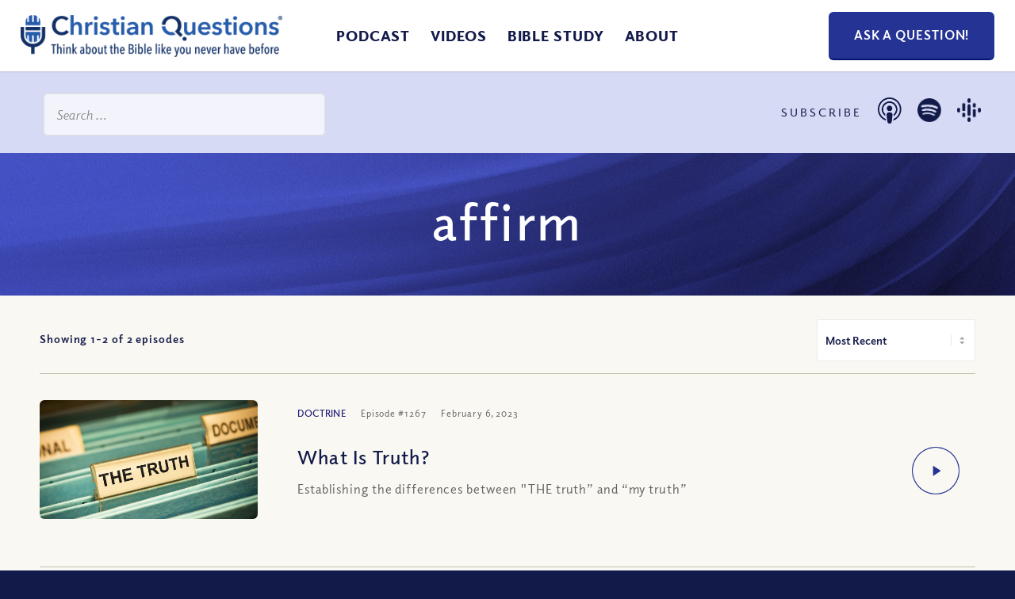

--- FILE ---
content_type: text/html; charset=UTF-8
request_url: https://christianquestions.com/tag/affirm/
body_size: 45864
content:
<!DOCTYPE html>
<html lang="en-US" class="html_stretched responsive av-preloader-disabled  html_header_top html_logo_left html_main_nav_header html_menu_right html_slim html_header_sticky html_header_shrinking_disabled html_mobile_menu_tablet html_header_searchicon_disabled html_content_align_center html_header_unstick_top_disabled html_header_stretch html_minimal_header html_minimal_header_shadow html_av-overlay-full html_av-submenu-noclone html_entry_id_21300 av-cookies-no-cookie-consent av-default-lightbox av-no-preview html_text_menu_active av-mobile-menu-switch-default">
<head> <script type="text/javascript">
/* <![CDATA[ */
var gform;gform||(document.addEventListener("gform_main_scripts_loaded",function(){gform.scriptsLoaded=!0}),document.addEventListener("gform/theme/scripts_loaded",function(){gform.themeScriptsLoaded=!0}),window.addEventListener("DOMContentLoaded",function(){gform.domLoaded=!0}),gform={domLoaded:!1,scriptsLoaded:!1,themeScriptsLoaded:!1,isFormEditor:()=>"function"==typeof InitializeEditor,callIfLoaded:function(o){return!(!gform.domLoaded||!gform.scriptsLoaded||!gform.themeScriptsLoaded&&!gform.isFormEditor()||(gform.isFormEditor()&&console.warn("The use of gform.initializeOnLoaded() is deprecated in the form editor context and will be removed in Gravity Forms 3.1."),o(),0))},initializeOnLoaded:function(o){gform.callIfLoaded(o)||(document.addEventListener("gform_main_scripts_loaded",()=>{gform.scriptsLoaded=!0,gform.callIfLoaded(o)}),document.addEventListener("gform/theme/scripts_loaded",()=>{gform.themeScriptsLoaded=!0,gform.callIfLoaded(o)}),window.addEventListener("DOMContentLoaded",()=>{gform.domLoaded=!0,gform.callIfLoaded(o)}))},hooks:{action:{},filter:{}},addAction:function(o,r,e,t){gform.addHook("action",o,r,e,t)},addFilter:function(o,r,e,t){gform.addHook("filter",o,r,e,t)},doAction:function(o){gform.doHook("action",o,arguments)},applyFilters:function(o){return gform.doHook("filter",o,arguments)},removeAction:function(o,r){gform.removeHook("action",o,r)},removeFilter:function(o,r,e){gform.removeHook("filter",o,r,e)},addHook:function(o,r,e,t,n){null==gform.hooks[o][r]&&(gform.hooks[o][r]=[]);var d=gform.hooks[o][r];null==n&&(n=r+"_"+d.length),gform.hooks[o][r].push({tag:n,callable:e,priority:t=null==t?10:t})},doHook:function(r,o,e){var t;if(e=Array.prototype.slice.call(e,1),null!=gform.hooks[r][o]&&((o=gform.hooks[r][o]).sort(function(o,r){return o.priority-r.priority}),o.forEach(function(o){"function"!=typeof(t=o.callable)&&(t=window[t]),"action"==r?t.apply(null,e):e[0]=t.apply(null,e)})),"filter"==r)return e[0]},removeHook:function(o,r,t,n){var e;null!=gform.hooks[o][r]&&(e=(e=gform.hooks[o][r]).filter(function(o,r,e){return!!(null!=n&&n!=o.tag||null!=t&&t!=o.priority)}),gform.hooks[o][r]=e)}});
/* ]]> */
</script>
<meta charset="UTF-8" /><script>if(navigator.userAgent.match(/MSIE|Internet Explorer/i)||navigator.userAgent.match(/Trident\/7\..*?rv:11/i)){var href=document.location.href;if(!href.match(/[?&]nowprocket/)){if(href.indexOf("?")==-1){if(href.indexOf("#")==-1){document.location.href=href+"?nowprocket=1"}else{document.location.href=href.replace("#","?nowprocket=1#")}}else{if(href.indexOf("#")==-1){document.location.href=href+"&nowprocket=1"}else{document.location.href=href.replace("#","&nowprocket=1#")}}}}</script><script>(()=>{class RocketLazyLoadScripts{constructor(){this.v="2.0.4",this.userEvents=["keydown","keyup","mousedown","mouseup","mousemove","mouseover","mouseout","touchmove","touchstart","touchend","touchcancel","wheel","click","dblclick","input"],this.attributeEvents=["onblur","onclick","oncontextmenu","ondblclick","onfocus","onmousedown","onmouseenter","onmouseleave","onmousemove","onmouseout","onmouseover","onmouseup","onmousewheel","onscroll","onsubmit"]}async t(){this.i(),this.o(),/iP(ad|hone)/.test(navigator.userAgent)&&this.h(),this.u(),this.l(this),this.m(),this.k(this),this.p(this),this._(),await Promise.all([this.R(),this.L()]),this.lastBreath=Date.now(),this.S(this),this.P(),this.D(),this.O(),this.M(),await this.C(this.delayedScripts.normal),await this.C(this.delayedScripts.defer),await this.C(this.delayedScripts.async),await this.T(),await this.F(),await this.j(),await this.A(),window.dispatchEvent(new Event("rocket-allScriptsLoaded")),this.everythingLoaded=!0,this.lastTouchEnd&&await new Promise(t=>setTimeout(t,500-Date.now()+this.lastTouchEnd)),this.I(),this.H(),this.U(),this.W()}i(){this.CSPIssue=sessionStorage.getItem("rocketCSPIssue"),document.addEventListener("securitypolicyviolation",t=>{this.CSPIssue||"script-src-elem"!==t.violatedDirective||"data"!==t.blockedURI||(this.CSPIssue=!0,sessionStorage.setItem("rocketCSPIssue",!0))},{isRocket:!0})}o(){window.addEventListener("pageshow",t=>{this.persisted=t.persisted,this.realWindowLoadedFired=!0},{isRocket:!0}),window.addEventListener("pagehide",()=>{this.onFirstUserAction=null},{isRocket:!0})}h(){let t;function e(e){t=e}window.addEventListener("touchstart",e,{isRocket:!0}),window.addEventListener("touchend",function i(o){o.changedTouches[0]&&t.changedTouches[0]&&Math.abs(o.changedTouches[0].pageX-t.changedTouches[0].pageX)<10&&Math.abs(o.changedTouches[0].pageY-t.changedTouches[0].pageY)<10&&o.timeStamp-t.timeStamp<200&&(window.removeEventListener("touchstart",e,{isRocket:!0}),window.removeEventListener("touchend",i,{isRocket:!0}),"INPUT"===o.target.tagName&&"text"===o.target.type||(o.target.dispatchEvent(new TouchEvent("touchend",{target:o.target,bubbles:!0})),o.target.dispatchEvent(new MouseEvent("mouseover",{target:o.target,bubbles:!0})),o.target.dispatchEvent(new PointerEvent("click",{target:o.target,bubbles:!0,cancelable:!0,detail:1,clientX:o.changedTouches[0].clientX,clientY:o.changedTouches[0].clientY})),event.preventDefault()))},{isRocket:!0})}q(t){this.userActionTriggered||("mousemove"!==t.type||this.firstMousemoveIgnored?"keyup"===t.type||"mouseover"===t.type||"mouseout"===t.type||(this.userActionTriggered=!0,this.onFirstUserAction&&this.onFirstUserAction()):this.firstMousemoveIgnored=!0),"click"===t.type&&t.preventDefault(),t.stopPropagation(),t.stopImmediatePropagation(),"touchstart"===this.lastEvent&&"touchend"===t.type&&(this.lastTouchEnd=Date.now()),"click"===t.type&&(this.lastTouchEnd=0),this.lastEvent=t.type,t.composedPath&&t.composedPath()[0].getRootNode()instanceof ShadowRoot&&(t.rocketTarget=t.composedPath()[0]),this.savedUserEvents.push(t)}u(){this.savedUserEvents=[],this.userEventHandler=this.q.bind(this),this.userEvents.forEach(t=>window.addEventListener(t,this.userEventHandler,{passive:!1,isRocket:!0})),document.addEventListener("visibilitychange",this.userEventHandler,{isRocket:!0})}U(){this.userEvents.forEach(t=>window.removeEventListener(t,this.userEventHandler,{passive:!1,isRocket:!0})),document.removeEventListener("visibilitychange",this.userEventHandler,{isRocket:!0}),this.savedUserEvents.forEach(t=>{(t.rocketTarget||t.target).dispatchEvent(new window[t.constructor.name](t.type,t))})}m(){const t="return false",e=Array.from(this.attributeEvents,t=>"data-rocket-"+t),i="["+this.attributeEvents.join("],[")+"]",o="[data-rocket-"+this.attributeEvents.join("],[data-rocket-")+"]",s=(e,i,o)=>{o&&o!==t&&(e.setAttribute("data-rocket-"+i,o),e["rocket"+i]=new Function("event",o),e.setAttribute(i,t))};new MutationObserver(t=>{for(const n of t)"attributes"===n.type&&(n.attributeName.startsWith("data-rocket-")||this.everythingLoaded?n.attributeName.startsWith("data-rocket-")&&this.everythingLoaded&&this.N(n.target,n.attributeName.substring(12)):s(n.target,n.attributeName,n.target.getAttribute(n.attributeName))),"childList"===n.type&&n.addedNodes.forEach(t=>{if(t.nodeType===Node.ELEMENT_NODE)if(this.everythingLoaded)for(const i of[t,...t.querySelectorAll(o)])for(const t of i.getAttributeNames())e.includes(t)&&this.N(i,t.substring(12));else for(const e of[t,...t.querySelectorAll(i)])for(const t of e.getAttributeNames())this.attributeEvents.includes(t)&&s(e,t,e.getAttribute(t))})}).observe(document,{subtree:!0,childList:!0,attributeFilter:[...this.attributeEvents,...e]})}I(){this.attributeEvents.forEach(t=>{document.querySelectorAll("[data-rocket-"+t+"]").forEach(e=>{this.N(e,t)})})}N(t,e){const i=t.getAttribute("data-rocket-"+e);i&&(t.setAttribute(e,i),t.removeAttribute("data-rocket-"+e))}k(t){Object.defineProperty(HTMLElement.prototype,"onclick",{get(){return this.rocketonclick||null},set(e){this.rocketonclick=e,this.setAttribute(t.everythingLoaded?"onclick":"data-rocket-onclick","this.rocketonclick(event)")}})}S(t){function e(e,i){let o=e[i];e[i]=null,Object.defineProperty(e,i,{get:()=>o,set(s){t.everythingLoaded?o=s:e["rocket"+i]=o=s}})}e(document,"onreadystatechange"),e(window,"onload"),e(window,"onpageshow");try{Object.defineProperty(document,"readyState",{get:()=>t.rocketReadyState,set(e){t.rocketReadyState=e},configurable:!0}),document.readyState="loading"}catch(t){console.log("WPRocket DJE readyState conflict, bypassing")}}l(t){this.originalAddEventListener=EventTarget.prototype.addEventListener,this.originalRemoveEventListener=EventTarget.prototype.removeEventListener,this.savedEventListeners=[],EventTarget.prototype.addEventListener=function(e,i,o){o&&o.isRocket||!t.B(e,this)&&!t.userEvents.includes(e)||t.B(e,this)&&!t.userActionTriggered||e.startsWith("rocket-")||t.everythingLoaded?t.originalAddEventListener.call(this,e,i,o):(t.savedEventListeners.push({target:this,remove:!1,type:e,func:i,options:o}),"mouseenter"!==e&&"mouseleave"!==e||t.originalAddEventListener.call(this,e,t.savedUserEvents.push,o))},EventTarget.prototype.removeEventListener=function(e,i,o){o&&o.isRocket||!t.B(e,this)&&!t.userEvents.includes(e)||t.B(e,this)&&!t.userActionTriggered||e.startsWith("rocket-")||t.everythingLoaded?t.originalRemoveEventListener.call(this,e,i,o):t.savedEventListeners.push({target:this,remove:!0,type:e,func:i,options:o})}}J(t,e){this.savedEventListeners=this.savedEventListeners.filter(i=>{let o=i.type,s=i.target||window;return e!==o||t!==s||(this.B(o,s)&&(i.type="rocket-"+o),this.$(i),!1)})}H(){EventTarget.prototype.addEventListener=this.originalAddEventListener,EventTarget.prototype.removeEventListener=this.originalRemoveEventListener,this.savedEventListeners.forEach(t=>this.$(t))}$(t){t.remove?this.originalRemoveEventListener.call(t.target,t.type,t.func,t.options):this.originalAddEventListener.call(t.target,t.type,t.func,t.options)}p(t){let e;function i(e){return t.everythingLoaded?e:e.split(" ").map(t=>"load"===t||t.startsWith("load.")?"rocket-jquery-load":t).join(" ")}function o(o){function s(e){const s=o.fn[e];o.fn[e]=o.fn.init.prototype[e]=function(){return this[0]===window&&t.userActionTriggered&&("string"==typeof arguments[0]||arguments[0]instanceof String?arguments[0]=i(arguments[0]):"object"==typeof arguments[0]&&Object.keys(arguments[0]).forEach(t=>{const e=arguments[0][t];delete arguments[0][t],arguments[0][i(t)]=e})),s.apply(this,arguments),this}}if(o&&o.fn&&!t.allJQueries.includes(o)){const e={DOMContentLoaded:[],"rocket-DOMContentLoaded":[]};for(const t in e)document.addEventListener(t,()=>{e[t].forEach(t=>t())},{isRocket:!0});o.fn.ready=o.fn.init.prototype.ready=function(i){function s(){parseInt(o.fn.jquery)>2?setTimeout(()=>i.bind(document)(o)):i.bind(document)(o)}return"function"==typeof i&&(t.realDomReadyFired?!t.userActionTriggered||t.fauxDomReadyFired?s():e["rocket-DOMContentLoaded"].push(s):e.DOMContentLoaded.push(s)),o([])},s("on"),s("one"),s("off"),t.allJQueries.push(o)}e=o}t.allJQueries=[],o(window.jQuery),Object.defineProperty(window,"jQuery",{get:()=>e,set(t){o(t)}})}P(){const t=new Map;document.write=document.writeln=function(e){const i=document.currentScript,o=document.createRange(),s=i.parentElement;let n=t.get(i);void 0===n&&(n=i.nextSibling,t.set(i,n));const c=document.createDocumentFragment();o.setStart(c,0),c.appendChild(o.createContextualFragment(e)),s.insertBefore(c,n)}}async R(){return new Promise(t=>{this.userActionTriggered?t():this.onFirstUserAction=t})}async L(){return new Promise(t=>{document.addEventListener("DOMContentLoaded",()=>{this.realDomReadyFired=!0,t()},{isRocket:!0})})}async j(){return this.realWindowLoadedFired?Promise.resolve():new Promise(t=>{window.addEventListener("load",t,{isRocket:!0})})}M(){this.pendingScripts=[];this.scriptsMutationObserver=new MutationObserver(t=>{for(const e of t)e.addedNodes.forEach(t=>{"SCRIPT"!==t.tagName||t.noModule||t.isWPRocket||this.pendingScripts.push({script:t,promise:new Promise(e=>{const i=()=>{const i=this.pendingScripts.findIndex(e=>e.script===t);i>=0&&this.pendingScripts.splice(i,1),e()};t.addEventListener("load",i,{isRocket:!0}),t.addEventListener("error",i,{isRocket:!0}),setTimeout(i,1e3)})})})}),this.scriptsMutationObserver.observe(document,{childList:!0,subtree:!0})}async F(){await this.X(),this.pendingScripts.length?(await this.pendingScripts[0].promise,await this.F()):this.scriptsMutationObserver.disconnect()}D(){this.delayedScripts={normal:[],async:[],defer:[]},document.querySelectorAll("script[type$=rocketlazyloadscript]").forEach(t=>{t.hasAttribute("data-rocket-src")?t.hasAttribute("async")&&!1!==t.async?this.delayedScripts.async.push(t):t.hasAttribute("defer")&&!1!==t.defer||"module"===t.getAttribute("data-rocket-type")?this.delayedScripts.defer.push(t):this.delayedScripts.normal.push(t):this.delayedScripts.normal.push(t)})}async _(){await this.L();let t=[];document.querySelectorAll("script[type$=rocketlazyloadscript][data-rocket-src]").forEach(e=>{let i=e.getAttribute("data-rocket-src");if(i&&!i.startsWith("data:")){i.startsWith("//")&&(i=location.protocol+i);try{const o=new URL(i).origin;o!==location.origin&&t.push({src:o,crossOrigin:e.crossOrigin||"module"===e.getAttribute("data-rocket-type")})}catch(t){}}}),t=[...new Map(t.map(t=>[JSON.stringify(t),t])).values()],this.Y(t,"preconnect")}async G(t){if(await this.K(),!0!==t.noModule||!("noModule"in HTMLScriptElement.prototype))return new Promise(e=>{let i;function o(){(i||t).setAttribute("data-rocket-status","executed"),e()}try{if(navigator.userAgent.includes("Firefox/")||""===navigator.vendor||this.CSPIssue)i=document.createElement("script"),[...t.attributes].forEach(t=>{let e=t.nodeName;"type"!==e&&("data-rocket-type"===e&&(e="type"),"data-rocket-src"===e&&(e="src"),i.setAttribute(e,t.nodeValue))}),t.text&&(i.text=t.text),t.nonce&&(i.nonce=t.nonce),i.hasAttribute("src")?(i.addEventListener("load",o,{isRocket:!0}),i.addEventListener("error",()=>{i.setAttribute("data-rocket-status","failed-network"),e()},{isRocket:!0}),setTimeout(()=>{i.isConnected||e()},1)):(i.text=t.text,o()),i.isWPRocket=!0,t.parentNode.replaceChild(i,t);else{const i=t.getAttribute("data-rocket-type"),s=t.getAttribute("data-rocket-src");i?(t.type=i,t.removeAttribute("data-rocket-type")):t.removeAttribute("type"),t.addEventListener("load",o,{isRocket:!0}),t.addEventListener("error",i=>{this.CSPIssue&&i.target.src.startsWith("data:")?(console.log("WPRocket: CSP fallback activated"),t.removeAttribute("src"),this.G(t).then(e)):(t.setAttribute("data-rocket-status","failed-network"),e())},{isRocket:!0}),s?(t.fetchPriority="high",t.removeAttribute("data-rocket-src"),t.src=s):t.src="data:text/javascript;base64,"+window.btoa(unescape(encodeURIComponent(t.text)))}}catch(i){t.setAttribute("data-rocket-status","failed-transform"),e()}});t.setAttribute("data-rocket-status","skipped")}async C(t){const e=t.shift();return e?(e.isConnected&&await this.G(e),this.C(t)):Promise.resolve()}O(){this.Y([...this.delayedScripts.normal,...this.delayedScripts.defer,...this.delayedScripts.async],"preload")}Y(t,e){this.trash=this.trash||[];let i=!0;var o=document.createDocumentFragment();t.forEach(t=>{const s=t.getAttribute&&t.getAttribute("data-rocket-src")||t.src;if(s&&!s.startsWith("data:")){const n=document.createElement("link");n.href=s,n.rel=e,"preconnect"!==e&&(n.as="script",n.fetchPriority=i?"high":"low"),t.getAttribute&&"module"===t.getAttribute("data-rocket-type")&&(n.crossOrigin=!0),t.crossOrigin&&(n.crossOrigin=t.crossOrigin),t.integrity&&(n.integrity=t.integrity),t.nonce&&(n.nonce=t.nonce),o.appendChild(n),this.trash.push(n),i=!1}}),document.head.appendChild(o)}W(){this.trash.forEach(t=>t.remove())}async T(){try{document.readyState="interactive"}catch(t){}this.fauxDomReadyFired=!0;try{await this.K(),this.J(document,"readystatechange"),document.dispatchEvent(new Event("rocket-readystatechange")),await this.K(),document.rocketonreadystatechange&&document.rocketonreadystatechange(),await this.K(),this.J(document,"DOMContentLoaded"),document.dispatchEvent(new Event("rocket-DOMContentLoaded")),await this.K(),this.J(window,"DOMContentLoaded"),window.dispatchEvent(new Event("rocket-DOMContentLoaded"))}catch(t){console.error(t)}}async A(){try{document.readyState="complete"}catch(t){}try{await this.K(),this.J(document,"readystatechange"),document.dispatchEvent(new Event("rocket-readystatechange")),await this.K(),document.rocketonreadystatechange&&document.rocketonreadystatechange(),await this.K(),this.J(window,"load"),window.dispatchEvent(new Event("rocket-load")),await this.K(),window.rocketonload&&window.rocketonload(),await this.K(),this.allJQueries.forEach(t=>t(window).trigger("rocket-jquery-load")),await this.K(),this.J(window,"pageshow");const t=new Event("rocket-pageshow");t.persisted=this.persisted,window.dispatchEvent(t),await this.K(),window.rocketonpageshow&&window.rocketonpageshow({persisted:this.persisted})}catch(t){console.error(t)}}async K(){Date.now()-this.lastBreath>45&&(await this.X(),this.lastBreath=Date.now())}async X(){return document.hidden?new Promise(t=>setTimeout(t)):new Promise(t=>requestAnimationFrame(t))}B(t,e){return e===document&&"readystatechange"===t||(e===document&&"DOMContentLoaded"===t||(e===window&&"DOMContentLoaded"===t||(e===window&&"load"===t||e===window&&"pageshow"===t)))}static run(){(new RocketLazyLoadScripts).t()}}RocketLazyLoadScripts.run()})();</script>



<!-- mobile setting -->
<meta name="viewport" content="width=device-width, initial-scale=1">

<!-- Scripts/CSS and wp_head hook -->
<meta name='robots' content='noindex, follow' />

	<!-- This site is optimized with the Yoast SEO plugin v26.7 - https://yoast.com/wordpress/plugins/seo/ -->
	<title>affirm Archives - Christian Questions Bible Podcast</title>
	<meta property="og:locale" content="en_US" />
	<meta property="og:type" content="article" />
	<meta property="og:title" content="affirm Archives - Christian Questions Bible Podcast" />
	<meta property="og:url" content="https://christianquestions.com/tag/affirm/" />
	<meta property="og:site_name" content="Christian Questions Bible Podcast" />
	<meta name="twitter:card" content="summary_large_image" />
	<script type="application/ld+json" class="yoast-schema-graph">{"@context":"https://schema.org","@graph":[{"@type":"CollectionPage","@id":"https://christianquestions.com/tag/affirm/","url":"https://christianquestions.com/tag/affirm/","name":"affirm Archives - Christian Questions Bible Podcast","isPartOf":{"@id":"https://christianquestions.com/#website"},"primaryImageOfPage":{"@id":"https://christianquestions.com/tag/affirm/#primaryimage"},"image":{"@id":"https://christianquestions.com/tag/affirm/#primaryimage"},"thumbnailUrl":"https://resources.christianquestions.com/wp-content/uploads/2023/02/03095034/theme.jpg","breadcrumb":{"@id":"https://christianquestions.com/tag/affirm/#breadcrumb"},"inLanguage":"en-US"},{"@type":"ImageObject","inLanguage":"en-US","@id":"https://christianquestions.com/tag/affirm/#primaryimage","url":"https://resources.christianquestions.com/wp-content/uploads/2023/02/03095034/theme.jpg","contentUrl":"https://resources.christianquestions.com/wp-content/uploads/2023/02/03095034/theme.jpg","width":2121,"height":1414,"caption":"what is truth"},{"@type":"BreadcrumbList","@id":"https://christianquestions.com/tag/affirm/#breadcrumb","itemListElement":[{"@type":"ListItem","position":1,"name":"Home","item":"https://christianquestions.com/"},{"@type":"ListItem","position":2,"name":"affirm"}]},{"@type":"WebSite","@id":"https://christianquestions.com/#website","url":"https://christianquestions.com/","name":"Christian Questions Bible Podcast","description":"Think About the Bible Like You Never Have Before","publisher":{"@id":"https://christianquestions.com/#organization"},"potentialAction":[{"@type":"SearchAction","target":{"@type":"EntryPoint","urlTemplate":"https://christianquestions.com/?s={search_term_string}"},"query-input":{"@type":"PropertyValueSpecification","valueRequired":true,"valueName":"search_term_string"}}],"inLanguage":"en-US"},{"@type":"Organization","@id":"https://christianquestions.com/#organization","name":"Christian Questions","url":"https://christianquestions.com/","logo":{"@type":"ImageObject","inLanguage":"en-US","@id":"https://christianquestions.com/#/schema/logo/image/","url":"https://christianquestions.com/wp-content/uploads/2015/10/new-cq-logo.jpg","contentUrl":"https://christianquestions.com/wp-content/uploads/2015/10/new-cq-logo.jpg","width":400,"height":57,"caption":"Christian Questions"},"image":{"@id":"https://christianquestions.com/#/schema/logo/image/"}}]}</script>
	<!-- / Yoast SEO plugin. -->


<link rel='dns-prefetch' href='//www.googletagmanager.com' />
<link rel='dns-prefetch' href='//www.christianquestions.com' />
<link href='https://www.christianquestions.com' rel='preconnect' />
<style id='wp-img-auto-sizes-contain-inline-css' type='text/css'>
img:is([sizes=auto i],[sizes^="auto," i]){contain-intrinsic-size:3000px 1500px}
/*# sourceURL=wp-img-auto-sizes-contain-inline-css */
</style>
<style id='wp-emoji-styles-inline-css' type='text/css'>

	img.wp-smiley, img.emoji {
		display: inline !important;
		border: none !important;
		box-shadow: none !important;
		height: 1em !important;
		width: 1em !important;
		margin: 0 0.07em !important;
		vertical-align: -0.1em !important;
		background: none !important;
		padding: 0 !important;
	}
/*# sourceURL=wp-emoji-styles-inline-css */
</style>
<link rel='stylesheet' id='wp-block-library-css' href='https://www.christianquestions.com/wp-includes/css/dist/block-library/style.min.css?ver=fc38e9964da41fca68149c57f2040460' type='text/css' media='all' />
<style id='global-styles-inline-css' type='text/css'>
:root{--wp--preset--aspect-ratio--square: 1;--wp--preset--aspect-ratio--4-3: 4/3;--wp--preset--aspect-ratio--3-4: 3/4;--wp--preset--aspect-ratio--3-2: 3/2;--wp--preset--aspect-ratio--2-3: 2/3;--wp--preset--aspect-ratio--16-9: 16/9;--wp--preset--aspect-ratio--9-16: 9/16;--wp--preset--color--black: #000000;--wp--preset--color--cyan-bluish-gray: #abb8c3;--wp--preset--color--white: #ffffff;--wp--preset--color--pale-pink: #f78da7;--wp--preset--color--vivid-red: #cf2e2e;--wp--preset--color--luminous-vivid-orange: #ff6900;--wp--preset--color--luminous-vivid-amber: #fcb900;--wp--preset--color--light-green-cyan: #7bdcb5;--wp--preset--color--vivid-green-cyan: #00d084;--wp--preset--color--pale-cyan-blue: #8ed1fc;--wp--preset--color--vivid-cyan-blue: #0693e3;--wp--preset--color--vivid-purple: #9b51e0;--wp--preset--color--metallic-red: #b02b2c;--wp--preset--color--maximum-yellow-red: #edae44;--wp--preset--color--yellow-sun: #eeee22;--wp--preset--color--palm-leaf: #83a846;--wp--preset--color--aero: #7bb0e7;--wp--preset--color--old-lavender: #745f7e;--wp--preset--color--steel-teal: #5f8789;--wp--preset--color--raspberry-pink: #d65799;--wp--preset--color--medium-turquoise: #4ecac2;--wp--preset--gradient--vivid-cyan-blue-to-vivid-purple: linear-gradient(135deg,rgb(6,147,227) 0%,rgb(155,81,224) 100%);--wp--preset--gradient--light-green-cyan-to-vivid-green-cyan: linear-gradient(135deg,rgb(122,220,180) 0%,rgb(0,208,130) 100%);--wp--preset--gradient--luminous-vivid-amber-to-luminous-vivid-orange: linear-gradient(135deg,rgb(252,185,0) 0%,rgb(255,105,0) 100%);--wp--preset--gradient--luminous-vivid-orange-to-vivid-red: linear-gradient(135deg,rgb(255,105,0) 0%,rgb(207,46,46) 100%);--wp--preset--gradient--very-light-gray-to-cyan-bluish-gray: linear-gradient(135deg,rgb(238,238,238) 0%,rgb(169,184,195) 100%);--wp--preset--gradient--cool-to-warm-spectrum: linear-gradient(135deg,rgb(74,234,220) 0%,rgb(151,120,209) 20%,rgb(207,42,186) 40%,rgb(238,44,130) 60%,rgb(251,105,98) 80%,rgb(254,248,76) 100%);--wp--preset--gradient--blush-light-purple: linear-gradient(135deg,rgb(255,206,236) 0%,rgb(152,150,240) 100%);--wp--preset--gradient--blush-bordeaux: linear-gradient(135deg,rgb(254,205,165) 0%,rgb(254,45,45) 50%,rgb(107,0,62) 100%);--wp--preset--gradient--luminous-dusk: linear-gradient(135deg,rgb(255,203,112) 0%,rgb(199,81,192) 50%,rgb(65,88,208) 100%);--wp--preset--gradient--pale-ocean: linear-gradient(135deg,rgb(255,245,203) 0%,rgb(182,227,212) 50%,rgb(51,167,181) 100%);--wp--preset--gradient--electric-grass: linear-gradient(135deg,rgb(202,248,128) 0%,rgb(113,206,126) 100%);--wp--preset--gradient--midnight: linear-gradient(135deg,rgb(2,3,129) 0%,rgb(40,116,252) 100%);--wp--preset--font-size--small: 1rem;--wp--preset--font-size--medium: 1.125rem;--wp--preset--font-size--large: 1.75rem;--wp--preset--font-size--x-large: clamp(1.75rem, 3vw, 2.25rem);--wp--preset--spacing--20: 0.44rem;--wp--preset--spacing--30: 0.67rem;--wp--preset--spacing--40: 1rem;--wp--preset--spacing--50: 1.5rem;--wp--preset--spacing--60: 2.25rem;--wp--preset--spacing--70: 3.38rem;--wp--preset--spacing--80: 5.06rem;--wp--preset--shadow--natural: 6px 6px 9px rgba(0, 0, 0, 0.2);--wp--preset--shadow--deep: 12px 12px 50px rgba(0, 0, 0, 0.4);--wp--preset--shadow--sharp: 6px 6px 0px rgba(0, 0, 0, 0.2);--wp--preset--shadow--outlined: 6px 6px 0px -3px rgb(255, 255, 255), 6px 6px rgb(0, 0, 0);--wp--preset--shadow--crisp: 6px 6px 0px rgb(0, 0, 0);}:root { --wp--style--global--content-size: 800px;--wp--style--global--wide-size: 1130px; }:where(body) { margin: 0; }.wp-site-blocks > .alignleft { float: left; margin-right: 2em; }.wp-site-blocks > .alignright { float: right; margin-left: 2em; }.wp-site-blocks > .aligncenter { justify-content: center; margin-left: auto; margin-right: auto; }:where(.is-layout-flex){gap: 0.5em;}:where(.is-layout-grid){gap: 0.5em;}.is-layout-flow > .alignleft{float: left;margin-inline-start: 0;margin-inline-end: 2em;}.is-layout-flow > .alignright{float: right;margin-inline-start: 2em;margin-inline-end: 0;}.is-layout-flow > .aligncenter{margin-left: auto !important;margin-right: auto !important;}.is-layout-constrained > .alignleft{float: left;margin-inline-start: 0;margin-inline-end: 2em;}.is-layout-constrained > .alignright{float: right;margin-inline-start: 2em;margin-inline-end: 0;}.is-layout-constrained > .aligncenter{margin-left: auto !important;margin-right: auto !important;}.is-layout-constrained > :where(:not(.alignleft):not(.alignright):not(.alignfull)){max-width: var(--wp--style--global--content-size);margin-left: auto !important;margin-right: auto !important;}.is-layout-constrained > .alignwide{max-width: var(--wp--style--global--wide-size);}body .is-layout-flex{display: flex;}.is-layout-flex{flex-wrap: wrap;align-items: center;}.is-layout-flex > :is(*, div){margin: 0;}body .is-layout-grid{display: grid;}.is-layout-grid > :is(*, div){margin: 0;}body{padding-top: 0px;padding-right: 0px;padding-bottom: 0px;padding-left: 0px;}a:where(:not(.wp-element-button)){text-decoration: underline;}:root :where(.wp-element-button, .wp-block-button__link){background-color: #32373c;border-width: 0;color: #fff;font-family: inherit;font-size: inherit;font-style: inherit;font-weight: inherit;letter-spacing: inherit;line-height: inherit;padding-top: calc(0.667em + 2px);padding-right: calc(1.333em + 2px);padding-bottom: calc(0.667em + 2px);padding-left: calc(1.333em + 2px);text-decoration: none;text-transform: inherit;}.has-black-color{color: var(--wp--preset--color--black) !important;}.has-cyan-bluish-gray-color{color: var(--wp--preset--color--cyan-bluish-gray) !important;}.has-white-color{color: var(--wp--preset--color--white) !important;}.has-pale-pink-color{color: var(--wp--preset--color--pale-pink) !important;}.has-vivid-red-color{color: var(--wp--preset--color--vivid-red) !important;}.has-luminous-vivid-orange-color{color: var(--wp--preset--color--luminous-vivid-orange) !important;}.has-luminous-vivid-amber-color{color: var(--wp--preset--color--luminous-vivid-amber) !important;}.has-light-green-cyan-color{color: var(--wp--preset--color--light-green-cyan) !important;}.has-vivid-green-cyan-color{color: var(--wp--preset--color--vivid-green-cyan) !important;}.has-pale-cyan-blue-color{color: var(--wp--preset--color--pale-cyan-blue) !important;}.has-vivid-cyan-blue-color{color: var(--wp--preset--color--vivid-cyan-blue) !important;}.has-vivid-purple-color{color: var(--wp--preset--color--vivid-purple) !important;}.has-metallic-red-color{color: var(--wp--preset--color--metallic-red) !important;}.has-maximum-yellow-red-color{color: var(--wp--preset--color--maximum-yellow-red) !important;}.has-yellow-sun-color{color: var(--wp--preset--color--yellow-sun) !important;}.has-palm-leaf-color{color: var(--wp--preset--color--palm-leaf) !important;}.has-aero-color{color: var(--wp--preset--color--aero) !important;}.has-old-lavender-color{color: var(--wp--preset--color--old-lavender) !important;}.has-steel-teal-color{color: var(--wp--preset--color--steel-teal) !important;}.has-raspberry-pink-color{color: var(--wp--preset--color--raspberry-pink) !important;}.has-medium-turquoise-color{color: var(--wp--preset--color--medium-turquoise) !important;}.has-black-background-color{background-color: var(--wp--preset--color--black) !important;}.has-cyan-bluish-gray-background-color{background-color: var(--wp--preset--color--cyan-bluish-gray) !important;}.has-white-background-color{background-color: var(--wp--preset--color--white) !important;}.has-pale-pink-background-color{background-color: var(--wp--preset--color--pale-pink) !important;}.has-vivid-red-background-color{background-color: var(--wp--preset--color--vivid-red) !important;}.has-luminous-vivid-orange-background-color{background-color: var(--wp--preset--color--luminous-vivid-orange) !important;}.has-luminous-vivid-amber-background-color{background-color: var(--wp--preset--color--luminous-vivid-amber) !important;}.has-light-green-cyan-background-color{background-color: var(--wp--preset--color--light-green-cyan) !important;}.has-vivid-green-cyan-background-color{background-color: var(--wp--preset--color--vivid-green-cyan) !important;}.has-pale-cyan-blue-background-color{background-color: var(--wp--preset--color--pale-cyan-blue) !important;}.has-vivid-cyan-blue-background-color{background-color: var(--wp--preset--color--vivid-cyan-blue) !important;}.has-vivid-purple-background-color{background-color: var(--wp--preset--color--vivid-purple) !important;}.has-metallic-red-background-color{background-color: var(--wp--preset--color--metallic-red) !important;}.has-maximum-yellow-red-background-color{background-color: var(--wp--preset--color--maximum-yellow-red) !important;}.has-yellow-sun-background-color{background-color: var(--wp--preset--color--yellow-sun) !important;}.has-palm-leaf-background-color{background-color: var(--wp--preset--color--palm-leaf) !important;}.has-aero-background-color{background-color: var(--wp--preset--color--aero) !important;}.has-old-lavender-background-color{background-color: var(--wp--preset--color--old-lavender) !important;}.has-steel-teal-background-color{background-color: var(--wp--preset--color--steel-teal) !important;}.has-raspberry-pink-background-color{background-color: var(--wp--preset--color--raspberry-pink) !important;}.has-medium-turquoise-background-color{background-color: var(--wp--preset--color--medium-turquoise) !important;}.has-black-border-color{border-color: var(--wp--preset--color--black) !important;}.has-cyan-bluish-gray-border-color{border-color: var(--wp--preset--color--cyan-bluish-gray) !important;}.has-white-border-color{border-color: var(--wp--preset--color--white) !important;}.has-pale-pink-border-color{border-color: var(--wp--preset--color--pale-pink) !important;}.has-vivid-red-border-color{border-color: var(--wp--preset--color--vivid-red) !important;}.has-luminous-vivid-orange-border-color{border-color: var(--wp--preset--color--luminous-vivid-orange) !important;}.has-luminous-vivid-amber-border-color{border-color: var(--wp--preset--color--luminous-vivid-amber) !important;}.has-light-green-cyan-border-color{border-color: var(--wp--preset--color--light-green-cyan) !important;}.has-vivid-green-cyan-border-color{border-color: var(--wp--preset--color--vivid-green-cyan) !important;}.has-pale-cyan-blue-border-color{border-color: var(--wp--preset--color--pale-cyan-blue) !important;}.has-vivid-cyan-blue-border-color{border-color: var(--wp--preset--color--vivid-cyan-blue) !important;}.has-vivid-purple-border-color{border-color: var(--wp--preset--color--vivid-purple) !important;}.has-metallic-red-border-color{border-color: var(--wp--preset--color--metallic-red) !important;}.has-maximum-yellow-red-border-color{border-color: var(--wp--preset--color--maximum-yellow-red) !important;}.has-yellow-sun-border-color{border-color: var(--wp--preset--color--yellow-sun) !important;}.has-palm-leaf-border-color{border-color: var(--wp--preset--color--palm-leaf) !important;}.has-aero-border-color{border-color: var(--wp--preset--color--aero) !important;}.has-old-lavender-border-color{border-color: var(--wp--preset--color--old-lavender) !important;}.has-steel-teal-border-color{border-color: var(--wp--preset--color--steel-teal) !important;}.has-raspberry-pink-border-color{border-color: var(--wp--preset--color--raspberry-pink) !important;}.has-medium-turquoise-border-color{border-color: var(--wp--preset--color--medium-turquoise) !important;}.has-vivid-cyan-blue-to-vivid-purple-gradient-background{background: var(--wp--preset--gradient--vivid-cyan-blue-to-vivid-purple) !important;}.has-light-green-cyan-to-vivid-green-cyan-gradient-background{background: var(--wp--preset--gradient--light-green-cyan-to-vivid-green-cyan) !important;}.has-luminous-vivid-amber-to-luminous-vivid-orange-gradient-background{background: var(--wp--preset--gradient--luminous-vivid-amber-to-luminous-vivid-orange) !important;}.has-luminous-vivid-orange-to-vivid-red-gradient-background{background: var(--wp--preset--gradient--luminous-vivid-orange-to-vivid-red) !important;}.has-very-light-gray-to-cyan-bluish-gray-gradient-background{background: var(--wp--preset--gradient--very-light-gray-to-cyan-bluish-gray) !important;}.has-cool-to-warm-spectrum-gradient-background{background: var(--wp--preset--gradient--cool-to-warm-spectrum) !important;}.has-blush-light-purple-gradient-background{background: var(--wp--preset--gradient--blush-light-purple) !important;}.has-blush-bordeaux-gradient-background{background: var(--wp--preset--gradient--blush-bordeaux) !important;}.has-luminous-dusk-gradient-background{background: var(--wp--preset--gradient--luminous-dusk) !important;}.has-pale-ocean-gradient-background{background: var(--wp--preset--gradient--pale-ocean) !important;}.has-electric-grass-gradient-background{background: var(--wp--preset--gradient--electric-grass) !important;}.has-midnight-gradient-background{background: var(--wp--preset--gradient--midnight) !important;}.has-small-font-size{font-size: var(--wp--preset--font-size--small) !important;}.has-medium-font-size{font-size: var(--wp--preset--font-size--medium) !important;}.has-large-font-size{font-size: var(--wp--preset--font-size--large) !important;}.has-x-large-font-size{font-size: var(--wp--preset--font-size--x-large) !important;}
/*# sourceURL=global-styles-inline-css */
</style>

<link data-minify="1" rel='stylesheet' id='searchandfilter-css' href='https://www.christianquestions.com/wp-content/cache/min/1/wp-content/plugins/search-filter/style.css?ver=1768238350' type='text/css' media='all' />
<link rel='stylesheet' id='bigger-picture-css' href='https://www.christianquestions.com/wp-content/plugins/youtube-channel/assets/lib/bigger-picture/css/bigger-picture.min.css?ver=3.25.2' type='text/css' media='all' />
<link rel='stylesheet' id='youtube-channel-css' href='https://www.christianquestions.com/wp-content/cache/background-css/1/www.christianquestions.com/wp-content/plugins/youtube-channel/assets/css/youtube-channel.min.css?ver=3.25.2&wpr_t=1768477846' type='text/css' media='all' />
<link rel='stylesheet' id='search-filter-plugin-styles-css' href='https://www.christianquestions.com/wp-content/cache/background-css/1/www.christianquestions.com/wp-content/plugins/search-filter-pro/public/assets/css/search-filter.min.css?ver=2.5.21&wpr_t=1768477846' type='text/css' media='all' />
<link data-minify="1" rel='stylesheet' id='wp-pagenavi-css' href='https://www.christianquestions.com/wp-content/cache/min/1/wp-content/plugins/wp-pagenavi/pagenavi-css.css?ver=1768238350' type='text/css' media='all' />
<link data-minify="1" rel='stylesheet' id='custom-layouts-styles-css' href='https://www.christianquestions.com/wp-content/cache/min/1/wp-content/uploads/custom-layouts/style.css?ver=1768238350' type='text/css' media='all' />
<link rel='stylesheet' id='ald-styles-css' href='https://www.christianquestions.com/wp-content/plugins/ajax-load-more-anything/assets/styles.min.css?ver=3.3.9' type='text/css' media='all' />
<link data-minify="1" rel='stylesheet' id='avia-merged-styles-css' href='https://www.christianquestions.com/wp-content/cache/background-css/1/www.christianquestions.com/wp-content/cache/min/1/wp-content/uploads/dynamic_avia/avia-merged-styles-b96ed9f242299461c8b01232429bb747---6965267d59e78.css?ver=1768238350&wpr_t=1768477846' type='text/css' media='all' />
<style id='rocket-lazyload-inline-css' type='text/css'>
.rll-youtube-player{position:relative;padding-bottom:56.23%;height:0;overflow:hidden;max-width:100%;}.rll-youtube-player:focus-within{outline: 2px solid currentColor;outline-offset: 5px;}.rll-youtube-player iframe{position:absolute;top:0;left:0;width:100%;height:100%;z-index:100;background:0 0}.rll-youtube-player img{bottom:0;display:block;left:0;margin:auto;max-width:100%;width:100%;position:absolute;right:0;top:0;border:none;height:auto;-webkit-transition:.4s all;-moz-transition:.4s all;transition:.4s all}.rll-youtube-player img:hover{-webkit-filter:brightness(75%)}.rll-youtube-player .play{height:100%;width:100%;left:0;top:0;position:absolute;background:var(--wpr-bg-77a1f0ba-7202-44e0-aef2-116745eeda16) no-repeat center;background-color: transparent !important;cursor:pointer;border:none;}
/*# sourceURL=rocket-lazyload-inline-css */
</style>
<script type="text/javascript" src="https://www.christianquestions.com/wp-includes/js/jquery/jquery.min.js?ver=3.7.1" id="jquery-core-js"></script>
<script type="text/javascript" src="https://www.christianquestions.com/wp-includes/js/jquery/jquery-migrate.min.js?ver=3.4.1" id="jquery-migrate-js"></script>
<script type="rocketlazyloadscript" data-rocket-type="text/javascript" data-rocket-src="https://www.christianquestions.com/wp-content/plugins/sticky-menu-or-anything-on-scroll/assets/js/jq-sticky-anything.min.js?ver=2.1.1" id="stickyAnythingLib-js" data-rocket-defer defer></script>
<script type="rocketlazyloadscript" data-rocket-type="text/javascript" data-rocket-src="https://www.googletagmanager.com/gtag/js?id&amp;ver=fc38e9964da41fca68149c57f2040460" id="wk-analytics-script-js" data-rocket-defer defer></script>
<script type="rocketlazyloadscript" data-rocket-type="text/javascript" id="wk-analytics-script-js-after">
/* <![CDATA[ */
function shouldTrack(){
var trackLoggedIn = false;
var loggedIn = false;
if(!loggedIn){
return true;
} else if( trackLoggedIn ) {
return true;
}
return false;
}
function hasWKGoogleAnalyticsCookie() {
return (new RegExp('wp_wk_ga_untrack_' + document.location.hostname)).test(document.cookie);
}
if (!hasWKGoogleAnalyticsCookie() && shouldTrack()) {
//Google Analytics
window.dataLayer = window.dataLayer || [];
function gtag(){dataLayer.push(arguments);}
gtag('js', new Date());
gtag('config', '');
}

//# sourceURL=wk-analytics-script-js-after
/* ]]> */
</script>
<script type="text/javascript" id="search-filter-plugin-build-js-extra">
/* <![CDATA[ */
var SF_LDATA = {"ajax_url":"https://christianquestions.com/wp-admin/admin-ajax.php","home_url":"https://christianquestions.com/","extensions":[]};
//# sourceURL=search-filter-plugin-build-js-extra
/* ]]> */
</script>
<script type="text/javascript" src="https://www.christianquestions.com/wp-content/plugins/search-filter-pro/public/assets/js/search-filter-build.min.js?ver=2.5.21" id="search-filter-plugin-build-js" data-rocket-defer defer></script>
<script type="rocketlazyloadscript" data-rocket-type="text/javascript" data-rocket-src="https://www.christianquestions.com/wp-content/plugins/search-filter-pro/public/assets/js/chosen.jquery.min.js?ver=2.5.21" id="search-filter-plugin-chosen-js" data-rocket-defer defer></script>
<script type="rocketlazyloadscript" data-minify="1" data-rocket-type="text/javascript" data-rocket-src="https://www.christianquestions.com/wp-content/cache/min/1/wp-content/uploads/dynamic_avia/avia-head-scripts-df7886ac2fb9574a410d05285be45af0---6965267d61bf2.js?ver=1768238350" id="avia-head-scripts-js" data-rocket-defer defer></script>
<link rel="https://api.w.org/" href="https://christianquestions.com/wp-json/" /><link rel="alternate" title="JSON" type="application/json" href="https://christianquestions.com/wp-json/wp/v2/tags/7210" /><link rel="EditURI" type="application/rsd+xml" title="RSD" href="https://christianquestions.com/xmlrpc.php?rsd" />

<!-- start Simple Custom CSS and JS -->
<style type="text/css">
.cl-template .cl-element-featured_media {
    margin: 0 50px 30px 0 !important;
    width: 275px !important;
    max-height: 150px !important;
    overflow: hidden !important;
    padding: 0 !important;
    border-radius: 12px !important;
}</style>
<!-- end Simple Custom CSS and JS -->
<!-- start Simple Custom CSS and JS -->
<style type="text/css">
/* Live Live Banner */
.home .container_wrap_first {
  background: #fddd50;
}
.home .container_wrap_first .content {
  padding-top: 0 !important;
  padding-bottom: 0 !important;
  min-height: 0 !important;
}
#header_meta {
  cursor: pointer;
}

.home .container_wrap_first {
  /* display: none; */
}

/* Rewind Mobile */
.rewind-mobile {
   display: none;
}
@media (max-width: 990px) {
  .rewind-mobile {
    display: block;
  }
}


/* Icon Control */
.icon-control img {
  height: 80px !important;
}
.icon-control-ten img {
  height: 80px !important;
}

/* Main */
body, body p, h1, h2, h3, h4, h5, h6 {
  font-family: 'Elido', sans-serif !important;
  font-weight: 500;
  letter-spacing: 0.05em !important;
}
.av-special-heading-h2 {
  font-size: 40px !important;
}
body p {
  letter-spacing: .02em;
  line-height: 1.4em;
}
.page-id-13409 #main {
  background: #faf8f2;
}
.listItem {
  margin-bottom: 15px;
}
.listItem a {
  color: #626365 !important;
}
#main.social_bookmarks {
  display: none;
}
.avia_textblock .social_bookmarks {
  display: block;
} 
.excerpt_part {
  font-size: 16px !important;
}
.quote-block {
  background: #fff;
  padding: 30px;
  border: 1px solid #6297E5 !important;
  border-radius: 5px;
  margin: 30px 0;
}
#cq-footer input[type="text"]{
  background-color: #5D638D !important;
  border-color: #5D638D !important;
  color: #fff !important;
}
#cq-footer input::placeholder {
  color: #fff !important;
}
.rewindcol-last {
  margin-left: 0 !important;
  width: 26.5% !important;
}
.gallery .gallery-item {
  width: 49.5% !important;
  display: inline-block;
  float: none !important;
}
#main .social_bookmarks li {
  border: 0 !important;
  margin: 0 1em 0 0;
}
.av-subheading_above p, .av-subheading_below, .av-subheading_above a {
  text-transform: uppercase;
  letter-spacing: .2em !important;
  margin-bottom: 2em !important;
  font-weight: 700;
  font-style: normal !important;
  color: #121a4a;
}
.home #av_section_1 .av-subheading_above p {
  color: #fff;
}
.av-subheading_above a, .av-subheading_above a:hover {
  text-align: right;
  text-decoration: none;
  font-weight: 700;
  float: right;
  color: #253494;
  letter-spacing: 0 !important;
}
.arrow {
  margin-left: 8px;
}
.av-subheading_above.left a {
  float: none;
  font-size: 15px !important;
  letter-spacing: 0;
}
#section-width, .section-width {
  max-width: 1210px;
  left: 50%;
  position: relative;
  transform: translateX(-50%);
  margin-bottom: 4em;
  border-radius: 6px;
}
.section-trailer-width {
  max-width: 950px;
  left: 50%;
  position: relative;
  transform: translateX(-50%);
}
.grid-width .avia-builder-el-first .flex_cell_inner {
  max-width: 500px;
  float: right;
}
.grid-width .flex_cell_inner {
  max-width: 800px;
}
.grid-width {
  background: #fff !important;
}
.grid-width-container {
  max-width: 1310px;
  margin: 0 auto;
}
.contain {
  max-width: 1280px;
  margin: 0 auto;
}
.special_amp {
    font-family: inherit !important;
    font-style: inherit !important;
    font-size: inherit !important;
    line-height: inherit !important;
    font-weight: inherit !important;
    color: inherit !important;
}
blockquote {
  border-color: #FDDD50 !important;
  font-style: italic !important;
  color: #121a4a !important;
  font-weight: 500;
}
.button-below .avia-button {
  position: static;
}
.button-below .avia-button-right {
  float: none;
  text-align: center;
}
.button-below .avia-promocontent {
  margin-right: 0;
}
.button-below .avia-button.avia-position-right {
  margin: 30px auto !important;
  float: none;
  display: inline-block;
}
.avia_image, .content img {
  border-radius: 10px;
}
.slide-image {
  border-radius: 6px !important;
}
#top .avia-post-nav {
  background: rgba(3,18,114,0.9) !important;
}
input[type="text"], textarea {
    padding: 15px !important;
}

/* Header */
.logo {
  top: 19px;
  max-width: 330px;
}
.main_menu {
  left: 50% !important;
  top: 50% !important;
  right: auto !important;
  transform: translate(-50%,-50%);
}
#custom_html-2 {
  position: absolute;
  right: 0px;
  top: 12px;
  padding: 0 !important;
}
div.phone-info {
  width: 100%;
  text-align: center;
  font-size: 16px;
  padding: 10px;
}

/* Breadcrumbs */
.title_container .breadcrumb {
  left: 50px;
  right: auto !important;
  text-transform: uppercase;
  color: #121A4A !important;
  font-size: 13px;
  letter-spacing: 0.05em;
  padding-top: 10px;
  font-weight: 600;
}
/* .breadcrumb a {
  color: #253494 !important;
} */
.container_wrap.container_wrap_first {
    border-top: none;
}

/* Slider Section */

.slider-section .container {
  max-width: 1470px;
}
.slider-section .slider-title {
  padding-left: 78px;
}
.slider-section .slider-all-link {
  padding-right: 78px;
}

/* Buttons/Links */
.avia-color-dark {
  border-color: #253494 !important;
  color: #253494 !important;
}
.read-more-link {
  margin-top: 30px;
}
#main input[type="submit"]{
  padding: 20px 32px;
}

/* Home */
.home .post-meta-infos, .home .slide-meta {
  display: none;
}
.home .entry-title {
  font-size: 24px !important;
  margin: 20px 0 !important;
}
.home .entry-content {
  font-size: 16px !important;
  text-align: left !important;
  line-height: 1.4em;
  font-weight: 500;
}
#cq-listen-now .av-flex-placeholder {
  width: 2%;
}
#cq-listen-now a.slide-image {
  max-height: 200px;
  background: transparent !important;
}
#cq-listen-now a.slide-image img {
  min-height: 200px;
}
.listen-now-link, a.more-link {
  text-transform: uppercase;
  font-weight: 700 !important;
  margin-top: 15px;
}
.listen-now-link a, .listen-now-link a:hover {
  display: block;
  line-height: 50px;
  text-decoration: none !important;
  font-size: 14px;
}
.listen-now-link a span {
  vertical-align: top !important;
}
.listen-now-link img {
  margin-right: 15px;
}
.cq-video-slider {
  margin-left: -80px;
  padding-left: 80px;
  margin-right: -80px;
  padding-right: 80px;
}
.cq-video-slider .avia-slideshow-arrows.avia-slideshow-controls {
  width: 100%;
  margin-left: -47px;
}
.single .cq-video-slider .slide-entry-excerpt {
  display: none;
}
.single .cq-video-slider.podcast .slide-entry-excerpt {
  display: block;
}
#related-resources .listen-now-link {
  display: none;
}
.cq-video-slider span.cqvideo-playbtn {
    position: absolute;
    top: 100px;
    left: 0;
    z-index: 9;
    background: var(--wpr-bg-f9781c4d-5e86-4cb4-aaba-c667bbb2b72a) 50% 50% no-repeat;
    width: 100%;
    height: 50px;
    background-size: 50px;
    transform: translateY(-50%);
}
.cq-video-slider .avia-slideshow-arrows a {
    top: 80px !important;
}
#curated-topics .avia-slideshow-arrows a {
    top: 38% !important;
}
.cq-video-slider.podcast span.cqvideo-playbtn, .cq-video-slider .resources span.cqvideo-playbtn {
  display: none;
}
.cq-video-slider .avia-content-slider {
  overflow: visible !important;
}
.cq-video-slider .avia-slideshow-arrows a {
  color: #253494 !important;
}
.cq-video-slider .avia-slideshow-arrows a:before {
  background: none !important;
}
.cq-video-slider .avia-slideshow-arrows a.next-slide {
  right: -60px !important;
  float: right;
  position: absolute;
  display: block;
}
.cq-video-slider .avia-slideshow-arrows a.prev-slide {
  left: -75px;
}
.cq-video-slider .listen-now-link, .cq-video-slider.podcast .listen-now-link.answer, .cq-video-slider.podcast .listen-now-link.resource, .cq-video-slider.podcast .listen-now-link.series, .listen-now-link.series {
  display: none;
}
.cq-video-slider.podcast .listen-now-link {
  display: block;
}
.avia-content-slider .slide-entry-title {
  min-height: 55px;
  line-height: 1.2em;
  font-size: 21px;
}
.avia_desktop .avia-content-slider .avia-slideshow-arrows a {
  opacity: 1;
}
.home .av_promobox, .home .avia-content-slider {
  margin-top: 0 !important;
}
.slide-meta {
  display: none;
}
body .column-top-margin {
    margin-top: 15px;
}
.slide-image, .slide-entry-title {
  margin-bottom: 15px !important;
}
.slide-entry.av_one_third {
  margin-left: 3%;
  width: 31.33%;
}
.slide-entry.first {
    margin-left: 0;
}
.slide-entry-excerpt {
  font-size: 16px !important;
}
/* #listen-now {
  display: none;
} */
#listen-now h2 {
  font-size: 18px !important;
}
span.arrow {
  background: var(--wpr-bg-261ce515-9aa5-441d-992a-c2c61487fe4c) 50% 100% no-repeat;
  background-size: 100% auto;
  width: 15px;
  height: 15px;
  display: inline-block;
}
span.play-small {
  background: var(--wpr-bg-17c067f5-6e07-4dc6-8faf-73c990748639) 50% 100% no-repeat;
  background-size: 100% auto;
  width: 25px;
  height: 25px;
  display: inline-block;
  position: relative;
  top: 5px;
  margin-left: 5px;
}
#cq-app .av-section-color-overlay {
  opacity: 0 !important;
}
.commandment h3 {
  padding-right: 30px !important;
}
span.mic {
  background: var(--wpr-bg-47449ae9-9403-42d3-b3e8-e8b5f5e04a00) 50% 100% no-repeat;
  background-size: 100% auto;
  width: 15px;
  height: 25px;
  display: inline-block;
  position: relative;
  top: 6px;
  left: -5px;
}
#cq-rewind-home input[type="submit"] {
  border: 2px solid #253494 !important;
  background-color: transparent !important;
  color: #253494 !important;
  text-align: center;
  margin-right: 0 !important;
}
#cq-rewind-home .gform_footer.top_label {
  text-align: center;
  padding-right: 0 !important;
}
#cq-rewind-home .av_promobox {
  border-radius: 5px;
  min-height: 320px;
}
#cq-rewind-home .avia-promocontent {
  position: static;
}
#cq-rewind-home .av_promobox a, #cq-rewind-home .av_promobox a:hover {
  font-weight: 700;
  text-transform: uppercase;
  text-decoration: none !important;
  margin-top: 30px;
  display: block;
  position: absolute;
  bottom: 40px;
  left: 50%;
  transform: translateX(-50%);
  font-size: 14px !important;
  width: 100%;
}
#cq-rewind-home .av_promobox a span {
  margin-left: 8px;
}
.page-id-13409 #cq-rewind-home .av_promobox {
  min-height: 360px;
}

/* Browse */
.page-id-13550 #browse .container {
  max-width: 990px;
}

/* Podcast Template */
.single .main_color {
  background: #faf8f2;
}
.cq-podcast-header {
  margin-bottom: 50px;
  width: 100%;
}
.single h1 {
  font-size: 48px !important;
}
.posted-on {
  font-size: 14px;
}
.cq-cat {
  text-transform: uppercase;
  font-weight: 600;
  display: inline-block;
  margin-right: 10px;
  font-size: 16px;
}
.cqn_subtitle {
  font-size: 18px !important;
  color: #626365 !important;
  font-weight: 400 !important;
  letter-spacing: 0.05em;
}
.cq-left-col {
  float: left;
  width: 25%;
}
.cq-right-col {
  float: left;
  width: 75%;
  padding: 0 50px 30px;
}
.template-blog .content {
  padding-bottom: 0 !important;
}
.cq-left-col .av-share-box ul {
    display: inline !important;
}
.btn.loadMoreBtn {
  color: #fff;
  text-align: center;
  display: block;
  width: 100%;
  background: #253494;
  padding: 15px;
  text-transform: uppercase;
  font-weight: 700;
  text-decoration:none;
}
.btn.loadMoreBtn:hover {
  color: #fff !important;
}
.cq_post_content {
  display: none;
}
.cq_continue_reading {
  cursor: pointer;
  background: #253494;
  text-align: center;
  padding: 15px;
  color: #fff !important;
  border-radius: 5px;
  font-family: 'Elido', sans-serif;
  text-transform: uppercase;
  font-size: 15px;
  font-weight: 700 !important;
  margin-bottom: 30px;
}
.cqrewind-full a, #biblestudylink a {
  background: #fff;
  text-align: center;
  border: 2px solid #253494 !important;
  border-radius: 5px !important;
  padding: 8px 30px;
  margin-bottom: 15px;
  display: block;
}
#preview-vid {
  background: #eff8fd;
  padding: 50px 0;
}
.container.template-blog.template-single-blog {
  max-width: 100%;
  padding: 0;
}
.cq-tags {
  margin: 15px 0 50px;
  text-transform: uppercase;
  letter-spacing: 0.05em;
  font-weight: 600;
  font-size: 14px;
}
.comment_meta_container {
  display: none;
}
.downloader_label {
  display: inline-block;
}

/* Search Bar */
#custom_html-3 {
    padding: 25px 35px 12px;
    background: #D7DAF4;
}
#custom_html-3 .cq-left-col, #custom_html-3 .cq-right-col {
  float: left;
  width: 50%;
  padding: 0;
}
#top .avia-font-entypo-fontello, body .avia-font-entypo-fontello, html body [data-av_iconfont="entypo-fontello"]::before {
  font-family: 'entypo-fontello' !important;
}
#searchform {
  width: 60%;
}
#searchform #s {
  background: rgba(255,255,255, 0.7);
  font-size: 16px;
  color: #121A4A !important;
}
#searchform #searchsubmit {
  background: none !important;
  font-size: 24px !important;
  font-weight: 300;
  color: #121A4A !important;
}
ul.cq-subscribe {
  display: inline-block;
  float: none !important;
  text-align: right;
  position: relative;
  top: 10px;
}
ul.cq-subscribe li {
  display: inline-block;
  text-transform: uppercase;
  font-weight: 500;
  letter-spacing: 0.2em !important;
  font-size: 15px;
  margin: 0 8px !important;
  vertical-align: middle;
  padding: 0 !important;
  color: #121a4a;
}
ul.cq-subscribe li img {
  width: 30px;
  vertical-align: middle;
}

/* Forms */
input, textarea {
  border-radius: 5px !important;
  font-family: 'Elido', sans-serif !important;
  font-style: italic !important;
}
input[type="submit"]{
  font-style: normal !important;
  text-transform: uppercase;
  font-size: 15px !important;
  font-weight: 700 !important;
  letter-spacing: 0.05em;
}
.gform_legacy_markup_wrapper .gform_footer {
  margin-top: 0 !important;
  padding-top: 0 !important;
}
.page-id-6518 .gform_button {
  position: relative;
  top: 14px;
}

/* Footer/Socket */
.copyright {
  font-size: 16px !important;
}
.social_bookmarks {
  font-size: 20px !important;
}
#app-download-banner img {
    height: 58px;
}
#cq-footer h2 {
  font-size: 18px !important;
}
#cq-footer p {
  font-size: 14px !important;
}
#cq-footer .widget_nav_menu li {
  border: 0 !important;
}
#cq-footer .widget_nav_menu li a {
  padding: 0 !important;
  color: rgba(255,255,255,0.8) !important;
}
#cq-footer .widget_nav_menu li a:hover, #cq-footer .widget_nav_menu li.current-menu-item a, #cq-footer .widget_nav_menu li.current-menu-item {
  background: none !important;
  color: #fff !important;
}
#cq-footer input[type="submit"] {
  border: 2px solid #fff !important;
  background-color: transparent !important;
  color: #fff !important;
  border-radius: 5px;
  font-family: 'Elido', sans-serif;
  text-transform: uppercase;
  font-size: 15px;
  font-weight: 700 !important;
  letter-spacing: 0.05em;
}
.page-id-6700 #app-download-banner {
  display: none;
}
.main_color footer {
  border-color: transparent !important;
}

/* Search */

#top .template-search.content .entry-content-wrapper {
  padding-left: 0 !important;
}
.search .content img {
  border-radius: inherit !important;
}

/* Archive */

#show-filters {
  background-color: #fff;
  text-transform: uppercase;
  font-weight: 600;
  cursor: pointer;
  color: #253494;
  width: 100%;
  padding: 5px 15px;
  font-size: 16px;
  border-bottom: 1px solid #C4C0AB;
  display: none;
}
#show-filters .show-filters-icon {
  margin-right: 12px;
  position: relative;
  top: -1px;
}
#chapter-box h3 {
  font-size: 16px !important;
  color: #626365 !important;
}
#chapter-box hr {
  margin-bottom: 0 !important;
}

#cq-post-list .av-magazine-group {
  max-width: 1310px;
  padding: 40px 50px;
  margin: 0 auto;
}
#cq-post-list .av-magazine-sort, .av-magazine-top-bar-custom .av-magazine-sort{
  float: none;
  text-transform: uppercase;
  font-size: 16px !important;
  letter-spacing: 0.02em;
  font-weight: 600;
}
.av-magazine-time {
  text-transform: none;
}
.av-magazine-cats {
  text-transform: uppercase;
  margin-right: 15px;
  letter-spacing: 0.02em;
  font-weight: 600;
}
.av-magazine-top-bar-custom .av-sort-by-term a {
  color: #626365;
  text-transform: uppercase;
  letter-spacing: 0;
  font-weight: 600;
  font-family: 'elido';
  font-size: 16px !important;
  display: inline-block;
}
#cq-post-list .text-sep, .av-magazine-top-bar-custom .text-sep {
  visibility: hidden;
  padding: 0 15px;
}
#cq-post-list .text-sep-cats {
  display: none;
}
#cq-post-list .inner_sort_button, .av-magazine-top-bar-custom .inner_sort_button {
  padding-left: 15px;
  padding-right: 15px;
  border: 1px solid #fff;
  text-transform: uppercase;
}
#cq-post-list .av-sort-by-term a:hover, .av-magazine-top-bar-custom .av-sort-by-term a:hover {
  text-decoration: none !important;
}
#cq-post-list .inner_sort_button:hover, .av-magazine-top-bar-custom .inner_sort_button:hover {
  text-decoration: none !important;
}
#cq-post-list .inner_sort_button span:hover, .av-magazine-top-bar-custom .inner_sort_button span:hover {
  text-decoration: none !important;
}
#cq-post-list .active_sort, .av-magazine-top-bar-custom .inner_sort_button:hover,.av-magazine-top-bar-custom .active_sort {
  border: 1px solid #ebebeb;
  padding-top: 0px;
  padding-bottom: 0px;
  text-decoration: none;
  border-radius: 100px;
  color: #253494 !important;
}
.av-magazine-top-bar-custom .inner_sort_button:hover {
  padding-top: 5px;
  padding-bottom: 5px;
}
#cq-post-list .av-magazine-top-bar, .av-magazine-top-bar-custom {
  background: #fff;
  padding: 30px 50px;
  text-align: center;
  overflow: hidden;
    line-height: 30px;
    border-bottom: 1px solid #ebebeb;
    margin-bottom: 0px;
}
#cq-post-list .av-magazine-entry {
  border-bottom: 1px solid #C4C0AB;
  display: inline-block;
  padding-top: 25px;
  width: 100%;
  padding-right: 150px;
}
.av-magazine .av-magazine-content-wrap .av-magazine-title {
    font-size: 18px;
}
#post_sort_options {
  margin-bottom: 0 !important;
  width: 200px !important;
  float: right;
  font-size: 14px !important;
  /*font-style: italic !important;*/
  font-family: 'elido' !important;
  font-weight: 700 !important;
  color: #161E4D !important;
  padding: 12px 10px !important;
  position: relative;
  top: -10px;
}
.play-button {
  position: absolute;
  top: 50%;
  transform: translateY(-50%);
  right: 0;
  width: 100%;
  max-width: 40px;
}
.bible-questions .play-button {
  display: none;
}
blockquote + p a.rtBibleRef {
  text-transform: uppercase;
  font-weight: 600;
  letter-spacing: .2em;
  margin-left: 28px;
  font-size: 15px;
}
#cq-post-list .play-button {
  max-width: 80px !important;
}
#cq-post-list h3 {
  font-size: 24px !important;
  font-weight: 600 !important;
  margin: 25px 0 15px;
}
#cq-post-list .av-magazine-content {
  font-size: 16px !important;
}
#cq-post-list .av-magazine-content-wrap {
    border: 0;
}
#cq-post-list .avia_image, #cq-post-list .av-magazine-thumbnail {
    border-radius: 6px !important;
}
#cq-post-list .av-magazine-entry-small .av-magazine-thumbnail {    
  margin: 0 50px 30px 0;
  width: 275px;
  max-height: 150px;
  overflow: hidden;
  padding: 0;
  border: 6px;
}
.av-magazine-no-thumb .av-magazine-content-wrap {
  padding-right: 60px;
}
.bible-questions .av-magazine-no-thumb .av-magazine-content-wrap {
  padding-right: 60px;
}
#cq-post-list .av-magazine-entry-small .av-magazine-thumbnail img {
    width: 275px;
    /*max-height: 100px;*/
}
@media only screen and (max-width: 768px) {
  #cq-post-list .av-magazine-entry-small .av-magazine-thumbnail {    
    margin: 0 10px 10px 0;
    width: 75px;
    min-height: 50px;
  }
  #cq-post-list .av-magazine-entry-small .av-magazine-thumbnail img {
    width: 75px;
    max-height: 50px;
  }
}

/* Bible Questions */

.avia-content-slider.bible-questions .slide-entry {
  background: #fff;
  border: 1px solid #6297e5;
  border-radius: 10px;
  min-height: 290px;
  padding: 20px;
  position: relative;
}

.bible-questions .avia-content-slider-inner {
  height: auto !important;
}
.avia-content-slider.bible-questions .av_one_fourth {
    margin-left: 2%;
    width: 23%;
}
.avia-content-slider.bible-questions .av_one_third.first {
    margin-left: 0;
}
.avia-content-slider.bible-questions .av_one_fourth.first {
    margin-left: 0;
}
.avia-content-slider.bible-questions .slide-image {
  display: none;
}
.listen-now-link.answer, .answer-cats, .bible-questions .listen-now-link, .resources .listen-now-link, .listen-now-link.resource {
  display: none;
}
.bible-questions .listen-now-link.answer, .bible-questions .answer-cats, .resources .listen-now-link.resource {
  display: block;
}
.bible-questions .answer-cats {
  text-transform: uppercase !important;
  font-weight: 600 !important;
  font-size: 14px !important;
  margin-bottom: 20px !important;
}
.bible-questions .listen-now-link {
  position: absolute;
  bottom: 30px;
  width: 100%;
}
.bible-questions .listen-now-link.answer a, .resources .listen-now-link.resource a {
  font-size: 14px !important;
  line-height: 1em !important;
  top: 0;
}
.bible-questions .listen-now-link.answer a span, .resources .listen-now-link.resource span {
  margin-left: 8px;
}
.page-id-9869 .avia-slideshow-controls, .page-id-13767 .avia-slideshow-controls, #multi-section .avia-slideshow-controls {
  display: none;
}
.category-4596 .avia-slideshow-controls, .category .avia-slideshow-controls, .page-id-13767 .avia-slideshow-controls, #multi-section .avia-slideshow-controls {
  display: none;
}
.bible-questions .av-magazine-no-thumb .listen-now-link.answer {
    position: absolute !important;
    bottom: 50% !important;
    width: auto !important;
    right: 0;
}
.bible-questions .av-magazine-no-thumb .av-magazine-time {
  display: none;
}
.bible-questions .av-magazine-no-thumb .av-magazine-title {
  padding: 15px 0 25px !important;
  margin-bottom: 0 !important;
}
.bible-study .listen-now-link.answer {
    position: absolute;
    bottom: 50%;
    width: auto;
    right: 0 !important;
    display: block;
    border: 1px solid #253494;
    padding: 5px 20px;
    border-radius: 6px;
    font-size: 15px;
    text-align: center;
}

/* 10 Commandments */

.page-id-12912 #main {
  background: #faf8f2;
}
.commandment {
  border: 1px solid #6297E5 !important;
  border-radius: 10px;
  max-width: 1310px;
  margin: 30px auto;
  padding: 35px 0;
  background: #fff;
}
.commandment .flex_cell {
  border-radius: inherit;
}
.commandment.av-border-cells .flex_cell {
    border-radius: 0 !important;
}

/* Multi-Episode Section */

#multi-section .content {
  padding-right: 14px;
}
#multi-section .avia-content-slider, #multi-section .avia-content-slider-inner {
  overflow: visible !important;
}
#multi-section .slide-entry {
  box-shadow: 14px 14px rgba(39,92,171,.1);
  padding: 30px !important;
}
#multi-section .avia-content-slider.bible-questions .slide-entry {
  min-height: 300px;
}
.slide-entry-excerpt {
    line-height: 1.5em !important;
}
#multi-section .listen-now-link.answer {
  display: none;
}
#multi-section .listen-now-link.series {
  display: block;
}
#multi-section .listen-now-link.series a span {
  vertical-align: baseline !important;
}

/* Team Bio */

.alignright {
  margin: 50px 0 50px 50px !important;
}
.alignleft {
  margin-right: 30px !important;
}

/* About */

.page-id-6518 .avia-promocontent li#field_2_2 {
    float: left;
  width: 50%;
}
.page-id-6518 .avia-promocontent li#field_2_2 input {
    padding: 18px;
}
.page-id-6518 .avia-promocontent .gform_legacy_markup_wrapper {
    display: inline-block;
    width: 100%;
    margin: 0 auto;
  position: relative;
  left: 50px;
}
.page-id-6518 .av-styling-circle img, .page-id-13713 #av_section_2 .av-styling-circle img {
    border: 3px solid #031272;
    border-radius: 1000px !important;
}
.page-id-6518 .avia-promocontent .gform_legacy_markup_wrapper .gform_footer {
    clear: none !important;
    width: 50% !important;
  float: right;
}
.page-id-6518 .avia-promocontent .gform_legacy_markup_wrapper .top_label div.ginput_container {
    margin-top: 0px !important;
}
.av_promobox {
  border-radius: 10px;
}

/* Grief */

.page-id-9689 #av-layout-grid-2 ul.noLightbox.social_bookmarks.icon_count_6 {
    margin: 0 auto !important;
    display: table;
}
.page-id-9689 #av-layout-grid-2 .social_icon_6 {
  margin-right: 1em !important;
}
.page-id-9689 #av-layout-grid-2 .social_bookmarks li a {
  border-radius: 100px;
  color: #253494 !important;
  /* border: 1px solid gray; */
}
.page-id-9689 #av-layout-grid-2 .social_bookmarks li a:hover {
  color: #fff !important;
}
.page-id-9689 .av-magazine-group {
  padding: 30px 0 0 !important;
}
.page-id-9689 .av-magazine-entry {
    border-bottom: 1px solid #c4c0ab !important;
    border-top: 1px solid #c4c0ab;
    padding-top: 30px !important;
}

/* CSS - Social Share style - 2 */

.av-social-sharing-box .avia-related-tooltip {
  display: none !important;
}
#top .av-social-sharing-box .av-share-box ul li {    
    border-left-style: none;    
    display: inline-block;
}
#top .av-social-sharing-box .av-share-link {
   width: 50px !important;
   height: 50px !important;
   margin: 0 10px 0 0;    
}
.av-share-box ul li a {
  font-size: 18px;
  position: relative;
  top: 8px;
}
.av-share-link-description {
  text-transform: uppercase !important;
  color: #626365 !important;
}
#top .av-social-sharing-box .av-share-link a {   
   border: 1px solid #253494;
   padding: 0;
   border-radius: 130px !important;
   height: 50px;
}
#top .av-social-sharing-box .av-share-link a:hover {
  background-color: #253494 !important;
  transition: all .35s ease;
}
.av-social-sharing-box .av-share-link a:before {
  color: #253494;
  transition: all .5s ease;
  position: relative;
  top: 8px;
}
.av-social-sharing-box .av-share-link:hover a:before {
  color: #fff;
  transition: all .35s ease;
}
#top .av-share-box ul {
  border: 0 !important;
  overflow: visible;
}

/* Common Questions */

#common-questions .common-container {
  height: 450px;
  overflow: auto;
  padding-right: 50px;
}
#common-questions .common-container:before {
  content:'';
  width:100%;
  height: 100px;
  position: absolute;
  left: 0;
  bottom: 0;
  background: linear-gradient(transparent 0px, white);
  background: -webkit-linear-gradient(rgba(255,255,255,0), white);
}
#common-questions .common-container a {
  padding: 10px 0;
  display: inline-block;
  font-weight: 700;
  letter-spacing: 0.05em;
  color: #161E4D;
  text-decoration: none;
}
#common-questions .common-container a:hover {
  color: #253494;
  text-decoration: none;
}
#common-questions .common-container hr {
  margin: 10px 0 !important;
}
#common-questions span.arrow {
  float: right;
  margin-top: 15px;
}
/* width */
#common-questions ::-webkit-scrollbar {
  width: 11px;
}

/* Track */
#common-questions ::-webkit-scrollbar-track {
  background: #ccc;
  border-left: 5px solid #fff;
  border-right: 5px solid #fff;
}

/* Handle */
#common-questions ::-webkit-scrollbar-thumb {
  background: #253494;
  border-radius: 10px;
}

/* Handle on hover */
#common-questions ::-webkit-scrollbar-thumb:hover {
  background: #253494;
}

/* Landing Pages */

.border-right {
  border-right: 1px solid grey;
  padding-right: 30px;
}
.border-right.next {
  border-right: 0px solid grey;
  padding-right: 30px;
  position: relative;
  left: -15px;
}
.listen-now-fix .listen-now-link .more-link {
  background: var(--wpr-bg-4993ea4e-f609-475c-9db6-bc9b55506e58) 0% 50% no-repeat;
  background-size: 50px;
  padding-left: 65px;
}
.archive.category h1 {
  font-size: 40px !important;
}
#top-episodes .av-magazine-content, #common-questions .av-magazine-content {
  display: none;
}
#browse .av_one_fourth {
  margin-left: 1% !important;
  width: 24.5%;
}
a.slide-image {
    max-height: 200px;
}
a.avia_image {
    max-height: 250px;
}
a.avia_image.mfp-iframe {
    max-height: inherit;
}
#browse .av-flex-placeholder {
  width: 1%;
}
#browse .flex_column_table.av-equal-height-column-flextable:not(:first-child) {
  margin-top: 15px !important;
}
#top .flex_column_table.av-equal-height-column-flextable:not(:first-child) {
    margin-top: 15px;
}
#curated-topics .slide-entry {
  background: #fff;
  color: #626365 !important;
  padding: 15px;
  border-radius: 10px;
  margin-bottom: 15px !important;
}
#curated-topics .slide-entry h3 {
  color: #121A4A !important;
}
#curated-topics .slide-entry a {
  color: #253494 !important;
}
#curated-topics .avia-slideshow-arrows a:before {
  /*background: none !important; */
}
#curated-topics .avia-slideshow-arrows a {
  color: #fff !important;
}
.form-submit, .page-id-858 .gform_footer, .page-id-6702 .gform_footer {
  text-align: center;
}
.page-id-858 #cq-footer .gform_footer {
  text-align: left;
}

/* Social Icons */
.social_icon_6 {
  margin-right: 0 !important;
  padding-right: 0 !important;
}
.social_bookmarks {
  position: relative;
  right: -5px;
}

/* Comments */

#top .comment-form-author input {
  float: left;
  width: 49% !important;
}
.comment_text p {
  font-size: 15px;
}
#top .comment-form-author input:nth-child(2) {
  float: right;
}
.comment-form-comment textarea {
  margin-bottom: 0 !important;
}
#commentform label {
  padding-top: 2px !important;
  color: #253494 !important;
  font-size: 14px !important;
}
.form-submit {
  margin-top: 30px !important;
}

/* Pagination */

.av-masonry-pagination {
  max-width: 1210px;
  margin: 0 auto;
}
#top .pagination .current, #top .pagination a, #top .fullsize .template-blog .pagination a {
    float: left;
    height: 45px;
    width: 45px;
    line-height: 45px;
    text-align: center;
    padding: 0;
    border-radius: 0;
    margin-right: 0;
    box-shadow: none;
    border: 1px solid #C4C0AB;
    font-size: 15px;
    font-weight: 700;
}
#top .pagination .current {
  background: #253494;
  border: 1px solid #253494;
  color: #fff;
}
#top .pagination a:nth-child(1) {
  border-top-left-radius: 6px !important;
  border-bottom-left-radius: 6px !important;
}
.pagination-meta {
  font-size: 16px !important;
}

/* Mobile */

.av-burger-overlay-bg {
    opacity: 1;
    background: #fff;
}
.html_av-overlay-full #top #wrap_all #av-burger-menu-ul li a {
    color: #253494;
}
.av-burger-overlay-active #top .av-hamburger-inner, .av-burger-overlay-active #top .av-hamburger-inner::before, .av-burger-overlay-active #top .av-hamburger-inner::after {
    background-color: #253494;
}


@media (max-width: 1200px){
  span.logo {
    max-width: 250px;
    top: 25px;
  }
  .commandment {
    margin-left: 15px;
    margin-right: 15px;
    width: auto;
  }
}
@media (max-width: 990px){
  .search #cq-post-list .av-magazine-entry {
    padding-bottom: 30px;
  }
  .main_menu {
    left: auto !important;
    top: 0 !important;
    right: 0 !important;
    transform: none;
  }
  #custom_html-2 {
    right: 60px;
  }
  #searchform {
    width: 100%;
  }
  h1 {
    font-size: 48px !important;
  }
  #custom_html-3 {
    padding: 15px;
  }
  .content .cq-left-col {
    display: none;
  }
  .content .cq-right-col {
    float: none;
    width: 100%;
    padding: 30px;
  }
  .single .post-entry .container {
    width: 100% !important;
    max-width: 100% !important;
  }
  .responsive .container.template-blog.template-single-blog {
    max-width: 100% !important;
    width: 100% !important;
  }
  .cq-podcast-header {
    padding: 0 30px !important;
  }
  .page-id-6518 .avia-promocontent .gform_legacy_markup_wrapper {
    position: static;
  }
  .page-id-6518 .avia-promocontent li#field_2_2 {
    float: none;
     width: 100%;
  }
  .page-id-6518 .avia-promocontent .gform_legacy_markup_wrapper .gform_footer {
    clear: both !important;
    width: 100% !important;
    float: none;
  }
  .page-id-15818 #cq-post-list.single-ep .av-magazine-content-wrap, .page-id-9994 #cq-post-list.single-ep .av-magazine-content-wrap {
    padding-right: 0px;
  }
}
@media (max-width: 768px){
  #cq-post-list .av-magazine-content-wrap, #cq-post-list .av-magazine-thumbnail, #cq-post-list .av-magazine-entry-small .av-magazine-thumbnail img {
    width: 100% !important;
    float: none !important;
  }
  #cq-post-list .av-magazine-entry-small .av-magazine-thumbnail img {
    max-height: inherit !important;
  }
  #cq-post-list .av-magazine-entry {
    padding-right: 0px;
  }
  #cq-post-list .av-magazine-entry .play-button, #cq-post-list .av-magazine-entry .listen-now-link, #cq-post-list .av-magazine-entry .listen-now-link.answer {
    float: none !important;
    position: static !important;
    transform: none !important;
    margin: 30px 0;
  }
  #cq-post-list .av-magazine-entry .play-button a, cq-post-list .av-magazine-entry .play-button a:hover {
    display: inline-block;
    text-decoration: none;
  }
  #cq-post-list .av-magazine-entry .play-button {
    max-width: 100% !important;
  }
  #cq-post-list .av-magazine-entry .play-button img {
    width: 50px;
  }
  #cq-post-list .av-magazine-entry .play-button a:after {
    content: " Listen Now";
    position: relative;
    top: -20px;
    margin-left: 10px;
    text-transform: uppercase;
    font-weight: 700 !important;
  }
  #cq-post-list.cq-video .av-magazine-entry .play-button a:after {
    content: " Watch Now";
    position: relative;
    top: -20px;
    margin-left: 10px;
    text-transform: uppercase;
    font-weight: 700 !important;
  }
  .slide-entry {
    width: 100% !important;
    margin-bottom: 30px !important;
  }
  .parent-pageid-6518 .flex_column {
    padding-left: 50px;
  }
  .parent-pageid-6518 .first {
    padding-left: 0px;
  }
  .responsive #top #wrap_all .slide-entry {
    width: 100%;
    margin-left: 0;
  }
  .slider-section .slider-title {
    padding-left: 0px;
  }
  .slider-section .slider-all-link {
    padding-right: 0px;
  }
}
@media (max-width: 767px){
  #app-download-banner img {
    max-width: 200px;
  }
  #custom_html-2 {
    top: 6px;
  }
  #common-questions span.arrow {
    display: none;
  }
  #cq-app .av-section-color-overlay {
    opacity: 0.95 !important;
  }
  #custom_html-2 .avia-button {
    min-width: auto !important;
  }
  .cq-subscribe li:first-child {
    display: none;
  }
  .single .post-entry .container {
    width: 100% !important;
    max-width: 100% !important;
  }
  .responsive .container.template-blog.template-single-blog {
    max-width: 100% !important;
    width: 100% !important;
  }
  #socket .social_bookmarks {
    float: none;
    margin: 30px 0;
    display: inline-block;
  }
  .alignright {
    margin: 0 0 30px !important;
    float: none !important;
  }
  .avia-slideshow-controls {
    display: none;
  }
  .cq-video-slider {
    padding: 0 !important;
  }
  .rewindcol-last {
    width: 100% !important;
  }
  #show-filters {
    display: inline-block;
  }
  .av-magazine-top-bar-custom {
    display: none;
    padding: 15px 5px;
  }
  .av-magazine-top-bar-custom .av-sort-by-term a {
    font-size: 14px !important;
  }
  #cq-post-list .av-magazine-group {
    padding: 40px 15px;
  }
  #cq-post-list .av-magazine-entry-small .av-magazine-thumbnail {
    max-height: 200px;
  }
  .content {
    padding-top: 30px;
    padding-bottom: 30px;
  }
  .page-id-12912 .grid-width-container .av_one_third,.page-id-12912 .grid-width-container .av_one_fourth {
    text-align: center;
    margin-bottom: 30px !important;
  }
  .page-id-12912 .grid-width-container .av_one_fourth {
    margin-bottom: -20px !important;
  }
  .page-id-12912 .av-subheading_below {
    margin-bottom: 0 !important;
  }
  .page-id-12912 .commandment .av_one_third {
    border-top: 1px solid #ebebeb;
  }
  .page-id-12912 .commandment .av_one_fourth img {
    max-width: 100px;
  }
  .av-magazine-no-thumb .av-magazine-time.updated {
    display: none;
  }
}
@media (max-width: 500px){
  span.logo {
    max-width: 200px;
  }
  #custom_html-2 .avia-button {
    padding: 10px 20px !important;
    top: 12px !important;
  }
  .parent-pageid-6518 .flex_column {
    padding-left: 0px;
  }
  h1, .single h1 {
    font-size: 36px !important;
  }
  h2 {
    font-size: 30px !important;
  }
  #chapter-box div {
    display: block !important;
  }
  .mfp-arrow {
    display: none !important;
  }
}
@media (max-width: 375px){
  span.logo {
    max-width: 150px;
  }
}
@media (max-width: 320px){
  span.logo {
    max-width: 130px;
    left: -8px;
    top: 0;
    position: relative !important;
  }
  ul.cq-subscribe li {
    margin: 0 4px !important;
  }
  #custom_html-2 {
    right: 60px !important;
  }
  #custom_html-2 .avia-button {
    padding: 10px 10px !important;
  }
}</style>
<!-- end Simple Custom CSS and JS -->
<!-- start Simple Custom CSS and JS -->
<style type="text/css">
#cq-post-list.single-ep .av-magazine-group {
    padding: 0 !important;
}
#cq-post-list.single-ep .av-magazine-entry {
    margin-bottom: 0px;
    padding: 15px 0;
    border-top: 1px solid #c4c0ab;
    border-bottom: 1px solid #c4c0ab;
    width: 100%;
    margin-top: 15px;
}
#cq-post-list.single-ep .av-magazine-entry-small .av-magazine-thumbnail {
    margin: 15px 30px 15px 0px;
    width: 25%;
    min-height: 100px;
    padding: 0;
    border: 0;
}
#cq-post-list.single-ep .av-magazine-content-wrap {
    padding-right: 150px;
}</style>
<!-- end Simple Custom CSS and JS -->
<!-- start Simple Custom CSS and JS -->
<style type="text/css">
.character, .character a {
  color: #ED4344 !important;
}
.parable, .parable a {
  color: #1944D0 !important;
}
.doctrine, .doctrine a {
  color: #1F1F77 !important;
}
.moments-that-matter, .moments-that-matter a {
  color: #FF922A !important;
}
.cq-kids, .cq-kids a {
  color: #9247F7 !important;
}
.bible-101, .bible-101 a {
  color: #4776F7 !important;
}
.inspiration, .inspiration a {
  color: #1f7632 !important;
}
.bonus-videos, .bonus-videos a {
  color: #76571f !important;
}
.current-events-and-prophecy, .current-events-and-prophecy a {
  color: rebeccapurple !important;
}
.social-issues, .social-issues a {
  color: orangered !important;
}
.people-in-the-bible, .people-in-the-bible a {
  color: teal !important;
}
/*.bonus {
  color: #761f1f,#761f63,#bb9e33,#a6bb33 !important;
}*/</style>
<!-- end Simple Custom CSS and JS -->
<!-- start Simple Custom CSS and JS -->
<script type="rocketlazyloadscript" data-rocket-type="text/javascript">
//based on https://stackoverflow.com/questions/5525071/how-to-wait-until-an-element-exists
function _waitForElement(selector, delay = 50, tries = 300) {
    const element = document.querySelector(selector);

    if (!window[`__${selector}`]) {
      window[`__${selector}`] = 0;
      window[`__${selector}__delay`] = delay;
      window[`__${selector}__tries`] = tries;
    }

    function _search() {
      return new Promise((resolve) => {
        window[`__${selector}`]++;
        setTimeout(resolve, window[`__${selector}__delay`]);
      });
    }

    if (element === null) {
      if (window[`__${selector}`] >= window[`__${selector}__tries`]) {
        window[`__${selector}`] = 0;
        return Promise.resolve(null);
      }

      return _search().then(() => _waitForElement(selector));
    } else {
      return Promise.resolve(element);
    }
  }


  const start = (async () => {
  const $el = await _waitForElement('#fusebox-player-eLgqzE7DR9');
  if ($el==null) {
  		dataLayer.push({event:'fuseboxElementTimeOut'});
  }
  else {
		  dataLayer.push({event:'fuseboxElementReady'});

  isPlaying=false;
      
  // Play and Pause events
	
	playButtonElement = document.querySelector('.fbx-play-pause-button');
    playButtonElement.addEventListener('click', function(evt) {
    playerAction = isPlaying ? 'Pause' : 'Play';
      dataLayer.push({
            event:'analyticsEvent',
            eventCategory:'Web Audio Player',
            eventAction:playerAction
        });
        isPlaying = !isPlaying;
    	console.log (playerAction +' Program ga event');
    });
									   
	 // Download
	downloadButtonElement = document.querySelector('a.fbx-button');
    downloadButtonElement.addEventListener('click', function(evt) {
    dataLayer.push({
      event:'analyticsEvent',
      eventCategory:'Web Audio Player',
      eventAction:'Download Program'
    });
    console.log ('Download Program DL Event');
  });
  


  // Share
    shareButtonElement = document.querySelector('.fbx-player .fbx-button.share-button');
    shareButtonElement.addEventListener('click', function(evt) {	  
     dataLayer.push({
      event:'analyticsEvent',
      eventCategory:'Web Audio Player',
      eventAction:'Share Program'
    });
    console.log ('Share Program DL Event');
  });


  // Volume
    volumeButtonElement = document.querySelector('.fbx-volume-control-button');
    volumeButtonElement.addEventListener('click', function(evt) {			
     dataLayer.push({
      event:'analyticsEvent',
      eventCategory:'Web Audio Player',
      eventAction:'Volume Control in Player'
    });
    console.log ('Volume Control in Player');
  });

  // Subscribe
	subscribeButtonElement = document.querySelector('.fbx-button.subscribe-button');
    subscribeButtonElement.addEventListener('click', function(evt) {			
		 dataLayer.push({
		  event:'analyticsEvent',
		  eventCategory:'Web Audio Player',
		  eventAction:'Subscribe in Player'
		});
    console.log ('Subscribe in Player DL Event');
    });

  // Speed Control
	speedButtonElement = document.querySelector('.fbx-speed-button');
    speedButtonElement.addEventListener('click', function(evt) {		
      dataLayer.push({
      event:'analyticsEvent',
      eventCategory:'Web Audio Player',
      eventAction:'Player Speed Control'
    });
    console.log ('Player Speed Control');
    });

 /* // RWD in Player
    rwdButtonElement = document.querySelector('.fbx-backward');
    rwdButtonElement.addEventListener('click', function(evt) {		  
    dataLayer.push({
      event:'analyticsEvent',
      eventCategory:'Web Audio Player',
      eventAction:'RWD in Player'
    });
    console.log ('RWD in Player');
    });
*/
  // FF in Player
	ffButtonElement = document.querySelector('.fbx-time-shift-button');
    ffButtonElement.addEventListener('click', function(evt) {	
      dataLayer.push({
      event:'analyticsEvent',
      eventCategory:'Web Audio Player',
      eventAction:'FF in Player'
    });
    console.log ('FF in Player');
    });

  // Quartile Reached
	sliderButtonElement = document.querySelector('.fbx-rangeslider__handle');
    sliderButtonElement.addEventListener('click', function(evt) {	
      dataLayer.push({
      event:'analyticsEvent',
      eventCategory:'Web Audio Player',
      eventAction:'Player Slider Action'
    });
    console.log ('Player Slider Action');
  });
  }  //end else
									     	
})();

</script>
<!-- end Simple Custom CSS and JS -->
<link rel="preload" href="https://resources.christianquestions.com/wp-content/uploads/2021/11/02230115/cq-blue-bg.png" as="image">
<!-- Meta Pixel Code -->
<script type="rocketlazyloadscript">
!function(f,b,e,v,n,t,s)
{if(f.fbq)return;n=f.fbq=function(){n.callMethod?
n.callMethod.apply(n,arguments):n.queue.push(arguments)};
if(!f._fbq)f._fbq=n;n.push=n;n.loaded=!0;n.version='2.0';
n.queue=[];t=b.createElement(e);t.async=!0;
t.src=v;s=b.getElementsByTagName(e)[0];
s.parentNode.insertBefore(t,s)}(window, document,'script',
'https://connect.facebook.net/en_US/fbevents.js');
fbq('init', '238261506852698');
fbq('track', 'PageView');
</script>
<noscript><img height="1" width="1" style="display:none"
src="https://www.facebook.com/tr?id=238261506852698&ev=PageView&noscript=1"
/></noscript>
<!-- End Meta Pixel Code --><link rel="apple-touch-icon" sizes="57x57" href="https://www.christianquestions.com/wp-content/uploads/fbrfg/apple-touch-icon-57x57.png">
<link rel="apple-touch-icon" sizes="60x60" href="https://www.christianquestions.com/wp-content/uploads/fbrfg/apple-touch-icon-60x60.png">
<link rel="apple-touch-icon" sizes="72x72" href="https://www.christianquestions.com/wp-content/uploads/fbrfg/apple-touch-icon-72x72.png">
<link rel="apple-touch-icon" sizes="76x76" href="https://www.christianquestions.com/wp-content/uploads/fbrfg/apple-touch-icon-76x76.png">
<link rel="apple-touch-icon" sizes="114x114" href="https://www.christianquestions.com/wp-content/uploads/fbrfg/apple-touch-icon-114x114.png">
<link rel="apple-touch-icon" sizes="120x120" href="https://www.christianquestions.com/wp-content/uploads/fbrfg/apple-touch-icon-120x120.png">
<link rel="apple-touch-icon" sizes="144x144" href="https://www.christianquestions.com/wp-content/uploads/fbrfg/apple-touch-icon-144x144.png">
<link rel="apple-touch-icon" sizes="152x152" href="https://www.christianquestions.com/wp-content/uploads/fbrfg/apple-touch-icon-152x152.png">
<link rel="apple-touch-icon" sizes="180x180" href="https://www.christianquestions.com/wp-content/uploads/fbrfg/apple-touch-icon-180x180.png">
<link rel="icon" type="image/png" href="https://www.christianquestions.com/wp-content/uploads/fbrfg/favicon-32x32.png" sizes="32x32">
<link rel="icon" type="image/png" href="https://www.christianquestions.com/wp-content/uploads/fbrfg/android-chrome-192x192.png" sizes="192x192">
<link rel="icon" type="image/png" href="https://www.christianquestions.com/wp-content/uploads/fbrfg/favicon-96x96.png" sizes="96x96">
<link rel="icon" type="image/png" href="https://www.christianquestions.com/wp-content/uploads/fbrfg/favicon-16x16.png" sizes="16x16">
<link rel="manifest" href="https://www.christianquestions.com/wp-content/uploads/fbrfg/manifest.json">
<link rel="mask-icon" href="https://www.christianquestions.com/wp-content/uploads/fbrfg/safari-pinned-tab.svg" color="#5bbad5">
<link rel="shortcut icon" href="https://www.christianquestions.com/wp-content/uploads/fbrfg/favicon.ico">
<meta name="msapplication-TileColor" content="#da532c">
<meta name="msapplication-TileImage" content="https://www.christianquestions.com/wp-content/uploads/fbrfg/mstile-144x144.png">
<meta name="msapplication-config" content="https://www.christianquestions.com/wp-content/uploads/fbrfg/browserconfig.xml">
<meta name="theme-color" content="#ffffff">
<link rel="icon" href="https://resources.christianquestions.com/wp-content/uploads/2015/10/08130135/Christian-Questions-favicon.jpg" type="image/x-icon">
<!--[if lt IE 9]><script src="https://christianquestions.com/wp-content/themes/enfold/js/html5shiv.js"></script><![endif]--><link rel="profile" href="https://gmpg.org/xfn/11" />
<link rel="alternate" type="application/rss+xml" title="Christian Questions Bible Podcast RSS2 Feed" href="https://christianquestions.com/feed/" />
<link rel="pingback" href="https://christianquestions.com/xmlrpc.php" />

<!-- To speed up the rendering and to display the site as fast as possible to the user we include some styles and scripts for above the fold content inline -->
<script type="text/javascript">'use strict';var avia_is_mobile=!1;if(/Android|webOS|iPhone|iPad|iPod|BlackBerry|IEMobile|Opera Mini/i.test(navigator.userAgent)&&'ontouchstart' in document.documentElement){avia_is_mobile=!0;document.documentElement.className+=' avia_mobile '}
else{document.documentElement.className+=' avia_desktop '};document.documentElement.className+=' js_active ';(function(){var e=['-webkit-','-moz-','-ms-',''],n='',o=!1,a=!1;for(var t in e){if(e[t]+'transform' in document.documentElement.style){o=!0;n=e[t]+'transform'};if(e[t]+'perspective' in document.documentElement.style){a=!0}};if(o){document.documentElement.className+=' avia_transform '};if(a){document.documentElement.className+=' avia_transform3d '};if(typeof document.getElementsByClassName=='function'&&typeof document.documentElement.getBoundingClientRect=='function'&&avia_is_mobile==!1){if(n&&window.innerHeight>0){setTimeout(function(){var e=0,o={},a=0,t=document.getElementsByClassName('av-parallax'),i=window.pageYOffset||document.documentElement.scrollTop;for(e=0;e<t.length;e++){t[e].style.top='0px';o=t[e].getBoundingClientRect();a=Math.ceil((window.innerHeight+i-o.top)*0.3);t[e].style[n]='translate(0px, '+a+'px)';t[e].style.top='auto';t[e].className+=' enabled-parallax '}},50)}}})();</script><link rel="icon" href="https://resources.christianquestions.com/wp-content/uploads/2015/10/25092850/cropped-CQ_Square_Logo_512x512-32x32.jpg" sizes="32x32" />
<link rel="icon" href="https://resources.christianquestions.com/wp-content/uploads/2015/10/25092850/cropped-CQ_Square_Logo_512x512-192x192.jpg" sizes="192x192" />
<link rel="apple-touch-icon" href="https://resources.christianquestions.com/wp-content/uploads/2015/10/25092850/cropped-CQ_Square_Logo_512x512-180x180.jpg" />
<meta name="msapplication-TileImage" content="https://resources.christianquestions.com/wp-content/uploads/2015/10/25092850/cropped-CQ_Square_Logo_512x512-270x270.jpg" />
		<style type="text/css" id="wp-custom-css">
			.podcast-highlights {
	color: #05bb25 !important;
}

.cl-element.cl-element-custom_field.cl-element--instance-1008 {
	font-size: 12px !important;
}

.transcriptlink {
	cursor: pointer;
    background: #ffffff;
	  color: #253494 !important;
    text-align: center;
    padding: 15px;
    border-radius: 5px;
    font-family: 'Elido', sans-serif;
    text-transform: uppercase;
    font-size: 15px;
    font-weight: 700 !important;
    margin-bottom: 30px;
	border: 2px solid #253494 !important;
}

.transcriptlink a {
color: #253494 !important;
}

@media only screen and (max-width: 767px) {
	#paypalbutton {
		max-width: 212px !important;
		border: none !important;
		margin: auto !important;
	}
	.border-right {
		padding-right: 0px !important;
	}
	.border-right.next {
		left: auto !important;
	}
	.av-krmavsby-0f48bb621435bbace75decdf308bea5e {
		text-align: center !important;
	}
	.responsive #top .av-hide-on-mobile, .responsive #top .av-hide-on-tablet {
		display: block !important;
	}
	#addmobilecontrols .avia-slideshow-controls {
		display: block !important;
	}		
	#addmobilecontrols .avia-slideshow-arrows a {
margin: -30px 15px 0 !important;
	}
	#addmobilecontrols a.prev-slide {
		left: -58px !important;
	}
	#addmobilecontrols a.next-slide {
		right: -48px !important;
	}
	.howdowemobile img {
		height: 150px !important;
		width: 150px !important;
	}
	.howdowesectionpaddingmobile .template-page.content.av-content-full.alpha.units {
		padding-bottom: 10px !important;
	}
	.howdowesectionpaddingmobile2 .template-page.content.av-content-full.alpha.units{
		padding-top: 35px !important;
	}
	.pillarmobile img {
		width: 100px !important;
		height: 100px !important;
	}
	.cl-template.cl-template--post.cl-template--id-2003.cl-template--image-left {
      display:block;
  }
    .cl-element-featured_media {
        width:100% !important;
    }
}

@media (max-width: 500px) {
	#custom_html-2 .avia-button {
		padding: 10px 10px !important;
	}
}

@media only screen and (min-width: 767px) {
	.single-ep-ex-padding #cq-post-list.single-ep .av-magazine-entry {
	padding-top: 62px !important;
	padding-bottom: 62px !important;
}
	#cq-post-list.single-ep .av-magazine-content-wrap {
	padding-right: 100px !important;
}
}

.cq_post_content ul {
	list-style: inside !important;
}

#top #av-burger-menu-ul {
	background: #ffffff !important;
}

.av-subheading_below p {
	padding-top: 10px !important;
}

#cq-post-list .play-button {
	padding-right: 20px !important;
}

#cq-post-list.single-ep .av-magazine-entry {
	padding-left: 20px !important;
	padding-right: 20px !important;
	margin-top: 0px !important;
}

#cq-post-list .av-magazine-entry-small .av-magazine-thumbnail img {
	width: 100% !important;
	height: 100% !important;
}
#cq-post-list.single-ep .av-magazine-thumbnail {
	border-radius: 6px !important;
}

#cq-post-list.single-ep .av-magazine-entry-small .av-magazine-thumbnail {
	margin: 15px 15px 15px 0px !important;
}

	#cq-post-list.single-ep .av-magazine-entry {
	border: none !important;
}

#containborderradius, .containborderradius {
	border-radius: 10px !important;
}

#cq-post-list .av-magazine-entry {
	padding-bottom: 30px !important;
}
							
span.play-small {
	width: 40px !important;
	height: 40px !important;						
}

p .play-small {
	margin-top: 0px !important;
	margin-bottom: 0.85em !important;
}

.searchandfilter > ul > li {
	display: inline-block;
	vertical-align: top;
	padding: 0 20px;
}

input[type="text"], textarea {
	margin-bottom: 10px !important;
}

.sf-input-select {
	margin-bottom: 10px !important;
}

.searchandfilter ul {
	padding-top: 5px !important
}

ul.cq-subscribe li img {
	margin-bottom: 5px !important;
}

select.sf-input-select {
	border-radius: 5px !important;
}
.cl-layout--grid.cl-layout--col-l-1 .cl-layout__item {
	border-bottom: 1px solid #C4C0AB;
}

.cl-element.cl-element-custom_field.cl-element--instance-1005, .cl-template--id-2003 div.cl-element--instance-1002, .cl-element-title__anchor, .cl-element__container, .cl-template--id-1010 div.cl-element--instance-1003, .cl-element-taxonomy__term, .cl-template--id-2003 div.cl-element--instance-1010, .cl-element.cl-element-custom_field.cl-element--instance-1008, .cl-element-published_date {
	font-family: 'elido' !important;
  font-weight: 500;
  letter-spacing: 0.05em !important;
}

.cl-template--id-2003 div.cl-element--instance-1001 .cl-element-taxonomy__term {
	font-family: 'elido' !important;
	font-weight: bold !important;
  letter-spacing: 0.05em !important;
}

.resultspubdate {
	font-size: 12px !important;
}

/* change URL to style another categories */
a.cl-element-taxonomy__term[href="https://christianquestions.com/category/character/"] {
  color: #ef4d4e !important;
}

a.cl-element-taxonomy__term[href="https://christianquestions.com/category/cq-videos/videos-cq-kids/"] {
  color: #9247F7 !important;
}

a.cl-element-taxonomy__term[href="https://christianquestions.com/category/inspiration/"] {
  color: #ef4d4e !important;
}

a.cl-element-taxonomy__term[href="https://christianquestions.com/category/parable/"] {
  color: #1B4DD6 !important;
}

a.cl-element-taxonomy__term[href="https://christianquestions.com/category/doctrine/"] {
  color: #222282 !important;
}

a.cl-element-taxonomy__term[href="https://christianquestions.com/category/social-issues/"] {
  color: #27AAC5 !important;
}

a.cl-element-taxonomy__term[href="https://christianquestions.com/category/bible-101/"] {
  color: #ef4d4e !important;
}

a.cl-element-taxonomy__term[href="https://christianquestions.com/category/current-events-and-prophecy/"] {
  color: #A9C056 !important;
}

a.cl-element-taxonomy__term[href="https://christianquestions.com/category/program/"] {
  color: #27AAC5 !important;
}

a.cl-element-taxonomy__term[href="https://christianquestions.com/category/holidays/"] {
  color: #27AAC5 !important;
}

a.cl-element-taxonomy__term[href="https://christianquestions.com/category/bible-character/"] {
  color: #ef4d4e !important;
}

a.cl-element-taxonomy__term[href="https://christianquestions.com/category/society/"] {
  color: #ef4d4e !important;
}
a.cl-element-taxonomy__term[href="https://christianquestions.com/category/bible-questions/"] {
  color: #626365 !important;
}

.cl-element-taxonomy__term {
	text-transform: uppercase !important;
}

.cl-element.cl-element-section.cl-element--instance-1007 {
    display: flex;
    flex-direction: row;
    flex-wrap: wrap;
    height: fit-content;
}

.cl-element.cl-element-taxonomy.cl-element--instance-1003 {
    margin-right: 15px;
}

.cl-element.cl-element-published_date.cl-element--instance-1003.resultspubdate, .cl-element.cl-element-taxonomy.cl-element--instance-1001, .cl-element.cl-element-custom_field.cl-element--instance-1002, .cl-element.cl-element-custom_field.cl-element--instance-1008 {
     margin-right: 15px;
}

.cl-element.cl-element-modified_date.cl-element--instance-1003 {
   margin-right: 15px;
}

h3.cl-element.cl-element-title.cl-element--instance-1001, h3.cl-element.cl-element-title.cl-element--instance-1004 {
   width: 100%;
}

.cl-element.cl-element-custom_field.cl-element--instance-1005 {
   width: 100%;
}

@media only screen and (max-width: 959px){
	.cl-element.cl-element-section.cl-element--instance-1007 {
    display: grid;
    grid-template-columns: repeat(3, 1fr);
		margin-top: 20px; }

.cl-element.cl-element-taxonomy.cl-element--instance-1003 {
    grid-column:1/2;
  	margin-right: 5px;
}

.cl-element.cl-element-custom_field.cl-element--instance-1008 {
      grid-column:1/4;
			margin-right: 5px;
	margin-top: 10px;
}

.cl-element.cl-element-modified_date.cl-element--instance-1003 {
    grid-column:3/4;
		margin-right: 5px;
}

h3.cl-element.cl-element-title.cl-element--instance-1004 {
   grid-column:1/4;
}

.cl-element.cl-element-custom_field.cl-element--instance-1005 {
   grid-column:1/4;
}
}

/*.cl-element.cl-element-section.cl-element--instance-1007 {
    display: grid;
    grid-template-columns: repeat(3, 1fr); }

.cl-element.cl-element-taxonomy.cl-element--instance-1001 {
    grid-column:1/2;
}

.cl-element.cl-element-custom_field.cl-element--instance-1008 {
      grid-column:2/3;
}

.cl-element.cl-element-modified_date.cl-element--instance-1003 {
    grid-column:3/4;
}

h3.cl-element.cl-element-title.cl-element--instance-1004 {
   grid-column:1/4;
}

.cl-element.cl-element-custom_field.cl-element--instance-1005 {
   grid-column:1/4;
}*/

@media only screen and (max-width: 959px){
  /*.cl-element.cl-element-section.cl-element--instance-1007 {
    display: grid;
		margin-top: 20px;
   }*/
	.searchandfilter > ul > li, .sf-field-search label {
	width: 100% !important;
}
	/* Controlling width  */
form#search-filter-form-19800 > ul > li, form#search-filter-form-19800 label{
    width:80% !important;
}
	.searchandfilter > ul > li, .sf-field-search label {
	width: 100% !important;
}
}

.searchandfilter > ul > li, .sf-field-search label {
	width: 80%;
}

.searchandfilter select.sf-input-select {
	max-width: 170px;
}

/* Search Form Horizontal  */
form#search-filter-form-19800 > ul > li {
	display: inline-block;
	vertical-align: top;
	padding: 0 20px;
}

/* Controlling width  */
form#search-filter-form-19800 > ul > li, form#search-filter-form-19800 label{
    width:auto !important;
}


/* Controlling alignment on the header below section  */
.page-id-19808 #custom_html-3 .cq-right-col{
	float:right;
}


#top input[type=text] {
    background: var(--wpr-bg-cb60b2ca-3bde-4769-8781-68c7674536cb) !important;
	background-color: rgba(255,255,255,.7) !important;
    background-repeat: no-repeat !important;
    background-position: right !important;
    background-size: auto !important;	
}

input#input_2_2.large {
	background: none !Important;
	background-color: rgba(255,255,255,.7) !important;
}

.main_color select {
	height: 53px;
}

.resultsfeatimageheight {
	height: 200px;
}		</style>
		<style type="text/css"></style><style type="text/css">
		@font-face {font-family: 'entypo-fontello-enfold'; font-weight: normal; font-style: normal; font-display: auto;
		src: url('https://www.christianquestions.com/wp-content/themes/enfold/config-templatebuilder/avia-template-builder/assets/fonts/entypo-fontello-enfold/entypo-fontello-enfold.woff2') format('woff2'),
		url('https://www.christianquestions.com/wp-content/themes/enfold/config-templatebuilder/avia-template-builder/assets/fonts/entypo-fontello-enfold/entypo-fontello-enfold.woff') format('woff'),
		url('https://www.christianquestions.com/wp-content/themes/enfold/config-templatebuilder/avia-template-builder/assets/fonts/entypo-fontello-enfold/entypo-fontello-enfold.ttf') format('truetype'),
		url('https://www.christianquestions.com/wp-content/themes/enfold/config-templatebuilder/avia-template-builder/assets/fonts/entypo-fontello-enfold/entypo-fontello-enfold.svg#entypo-fontello-enfold') format('svg'),
		url('https://www.christianquestions.com/wp-content/themes/enfold/config-templatebuilder/avia-template-builder/assets/fonts/entypo-fontello-enfold/entypo-fontello-enfold.eot'),
		url('https://www.christianquestions.com/wp-content/themes/enfold/config-templatebuilder/avia-template-builder/assets/fonts/entypo-fontello-enfold/entypo-fontello-enfold.eot?#iefix') format('embedded-opentype');
		}

		#top .avia-font-entypo-fontello-enfold, body .avia-font-entypo-fontello-enfold, html body [data-av_iconfont='entypo-fontello-enfold']:before{ font-family: 'entypo-fontello-enfold'; }
		
		@font-face {font-family: 'entypo-fontello'; font-weight: normal; font-style: normal; font-display: auto;
		src: url('https://www.christianquestions.com/wp-content/themes/enfold/config-templatebuilder/avia-template-builder/assets/fonts/entypo-fontello/entypo-fontello.woff2') format('woff2'),
		url('https://www.christianquestions.com/wp-content/themes/enfold/config-templatebuilder/avia-template-builder/assets/fonts/entypo-fontello/entypo-fontello.woff') format('woff'),
		url('https://www.christianquestions.com/wp-content/themes/enfold/config-templatebuilder/avia-template-builder/assets/fonts/entypo-fontello/entypo-fontello.ttf') format('truetype'),
		url('https://www.christianquestions.com/wp-content/themes/enfold/config-templatebuilder/avia-template-builder/assets/fonts/entypo-fontello/entypo-fontello.svg#entypo-fontello') format('svg'),
		url('https://www.christianquestions.com/wp-content/themes/enfold/config-templatebuilder/avia-template-builder/assets/fonts/entypo-fontello/entypo-fontello.eot'),
		url('https://www.christianquestions.com/wp-content/themes/enfold/config-templatebuilder/avia-template-builder/assets/fonts/entypo-fontello/entypo-fontello.eot?#iefix') format('embedded-opentype');
		}

		#top .avia-font-entypo-fontello, body .avia-font-entypo-fontello, html body [data-av_iconfont='entypo-fontello']:before{ font-family: 'entypo-fontello'; }
		</style>

<!--
Debugging Info for Theme support: 

Theme: Enfold
Version: 7.1.3
Installed: enfold
AviaFramework Version: 5.6
AviaBuilder Version: 6.0
aviaElementManager Version: 1.0.1
- - - - - - - - - - -
ChildTheme: Christian Questions
ChildTheme Version: 1.0
ChildTheme Installed: enfold

- - - - - - - - - - -
ML:2G-PU:41-PLA:48
WP:6.9
Compress: CSS:all theme files - JS:all theme files
Updates: enabled - token has changed and not verified
PLAu:45
--><noscript><style id="rocket-lazyload-nojs-css">.rll-youtube-player, [data-lazy-src]{display:none !important;}</style></noscript><!-- Google Tag Manager -->
<script type="rocketlazyloadscript">(function(w,d,s,l,i){w[l]=w[l]||[];w[l].push({'gtm.start':
new Date().getTime(),event:'gtm.js'});var f=d.getElementsByTagName(s)[0],
j=d.createElement(s),dl=l!='dataLayer'?'&l='+l:'';j.async=true;j.src=
'https://www.googletagmanager.com/gtm.js?id='+i+dl;f.parentNode.insertBefore(j,f);
})(window,document,'script','dataLayer','GTM-MDR84S');</script>
<!-- End Google Tag Manager -->
<script type="rocketlazyloadscript" data-rocket-type="text/javascript">
    window._tfa = window._tfa || [];
    _tfa.push({ notify: 'action',name: 'Play' });
</script>

<meta name="p:domain_verify" content="8702a420e4fc746b67b1742a1f8be82e"/>
<link data-minify="1" rel="stylesheet" href="https://www.christianquestions.com/wp-content/cache/min/1/mhq3brj.css?ver=1768238350">

<link rel='stylesheet' id='gforms_reset_css-css' href='https://www.christianquestions.com/wp-content/plugins/gravityforms/legacy/css/formreset.min.css?ver=2.9.25' type='text/css' media='all' />
<link rel='stylesheet' id='gforms_formsmain_css-css' href='https://www.christianquestions.com/wp-content/cache/background-css/1/www.christianquestions.com/wp-content/plugins/gravityforms/legacy/css/formsmain.min.css?ver=2.9.25&wpr_t=1768477846' type='text/css' media='all' />
<link rel='stylesheet' id='gforms_ready_class_css-css' href='https://www.christianquestions.com/wp-content/plugins/gravityforms/legacy/css/readyclass.min.css?ver=2.9.25' type='text/css' media='all' />
<link rel='stylesheet' id='gforms_browsers_css-css' href='https://www.christianquestions.com/wp-content/plugins/gravityforms/legacy/css/browsers.min.css?ver=2.9.25' type='text/css' media='all' />
<style id="wpr-lazyload-bg-container"></style><style id="wpr-lazyload-bg-exclusion"></style>
<noscript>
<style id="wpr-lazyload-bg-nostyle">.youtube_channel .ytc_thumb>span:before{--wpr-bg-6d7a32f5-7f7c-413c-a46a-6e016baf9971: url('https://www.christianquestions.com/wp-content/plugins/youtube-channel/assets/img/yt_play.png');}.chosen-container-single .chosen-single abbr{--wpr-bg-4806a786-d5d0-4464-a063-7915e7daf67f: url('https://www.christianquestions.com/wp-content/plugins/search-filter-pro/public/assets/css/chosen-sprite.png');}.chosen-container-single .chosen-single div b{--wpr-bg-9f531720-c856-48c5-a863-18319922cfc1: url('https://www.christianquestions.com/wp-content/plugins/search-filter-pro/public/assets/css/chosen-sprite.png');}.chosen-container-single .chosen-search input[type=text]{--wpr-bg-43d97644-4e24-4ce5-9e8b-d787f48bedd2: url('https://www.christianquestions.com/wp-content/plugins/search-filter-pro/public/assets/css/chosen-sprite.png');}.chosen-container-multi .chosen-choices li.search-choice .search-choice-close{--wpr-bg-122690a8-1906-4569-8e63-c90e906a916c: url('https://www.christianquestions.com/wp-content/plugins/search-filter-pro/public/assets/css/chosen-sprite.png');}.chosen-rtl .chosen-search input[type=text]{--wpr-bg-e686021b-4a41-4f66-a3e1-79ba1e9b445a: url('https://www.christianquestions.com/wp-content/plugins/search-filter-pro/public/assets/css/chosen-sprite.png');}.chosen-container .chosen-results-scroll-down span,.chosen-container .chosen-results-scroll-up span,.chosen-container-multi .chosen-choices .search-choice .search-choice-close,.chosen-container-single .chosen-search input[type=text],.chosen-container-single .chosen-single abbr,.chosen-container-single .chosen-single div b,.chosen-rtl .chosen-search input[type=text]{--wpr-bg-31ad90ac-6551-41a0-bf80-46483aa6e114: url('https://www.christianquestions.com/wp-content/plugins/search-filter-pro/public/assets/css/chosen-sprite@2x.png');}.ll-skin-melon .ui-datepicker .ui-datepicker-next span,.ll-skin-melon .ui-datepicker .ui-datepicker-prev span{--wpr-bg-9f02fe5c-2cd0-428b-8f78-4e9562f06376: url('https://www.christianquestions.com/wp-content/plugins/search-filter-pro/public/assets/img/ui-icons_ffffff_256x240.png');}.ajax_load_inner{--wpr-bg-02ea5dcd-0ab7-4de1-b6f6-6a4b29443faf: url('https://www.christianquestions.com/wp-content/themes/enfold/images/layout/loading.gif');}.avia_fb_likebox .av_facebook_widget_imagebar{--wpr-bg-d1ba7b5b-4cf7-433f-9a18-f87e0893d3e9: url('https://www.christianquestions.com/wp-content/themes/enfold/images/layout/fake_facebook.jpg');}.gform_legacy_markup_wrapper .gform_card_icon_container div.gform_card_icon.gform_card_icon_selected:after{--wpr-bg-6e5539f4-40ab-49a5-b42c-433a82594810: url('https://www.christianquestions.com/wp-content/plugins/gravityforms/images/gf-creditcards-check.svg');}.gform_legacy_markup_wrapper .chosen-container-single .chosen-single abbr{--wpr-bg-4f5ab6bd-702f-4f2e-badf-964e9878d645: url('https://www.christianquestions.com/wp-content/plugins/gravityforms/legacy/css/chosen-sprite.png');}.gform_legacy_markup_wrapper .chosen-container-single .chosen-single div b{--wpr-bg-0bad0179-c035-4ab3-9f10-001490992448: url('https://www.christianquestions.com/wp-content/plugins/gravityforms/legacy/css/chosen-sprite.png');}.gform_legacy_markup_wrapper .chosen-container-single .chosen-search input[type=text]{--wpr-bg-bc49299b-170e-48aa-8985-6aab05c21750: url('https://www.christianquestions.com/wp-content/plugins/gravityforms/legacy/css/chosen-sprite.png');}.gform_legacy_markup_wrapper .chosen-container-multi .chosen-choices li.search-choice .search-choice-close{--wpr-bg-74fb337e-507d-41c9-b9df-e7e76cdc921c: url('https://www.christianquestions.com/wp-content/plugins/gravityforms/legacy/css/chosen-sprite.png');}.gform_legacy_markup_wrapper .chosen-rtl .chosen-search input[type=text]{--wpr-bg-acc6c203-989e-443a-8816-fb8addbd14cc: url('https://www.christianquestions.com/wp-content/plugins/gravityforms/legacy/css/chosen-sprite.png');}.gform_legacy_markup_wrapper .gform_card_icon_container div.gform_card_icon{--wpr-bg-0cc85802-357e-431b-b255-e6ca680324b2: url('https://www.christianquestions.com/wp-content/plugins/gravityforms/images/gf-creditcards.svg');}.gform_legacy_markup_wrapper .ginput_container_creditcard .ginput_card_security_code_icon{--wpr-bg-f77992d2-8aef-4aad-ad9c-1d4cf209abde: url('https://www.christianquestions.com/wp-content/plugins/gravityforms/images/gf-creditcards.svg');}.gform_legacy_markup_wrapper .chosen-container .chosen-results-scroll-down span,.gform_legacy_markup_wrapper .chosen-container .chosen-results-scroll-up span,.gform_legacy_markup_wrapper .chosen-container-multi .chosen-choices .search-choice .search-choice-close,.gform_legacy_markup_wrapper .chosen-container-single .chosen-search input[type=text],.gform_legacy_markup_wrapper .chosen-container-single .chosen-single abbr,.gform_legacy_markup_wrapper .chosen-container-single .chosen-single div b,.gform_legacy_markup_wrapper .chosen-rtl .chosen-search input[type=text]{--wpr-bg-22eab17f-e545-4435-ae78-4bdcb2d21b07: url('https://www.christianquestions.com/wp-content/plugins/gravityforms/legacy/css/chosen-sprite@2x.png');}.rll-youtube-player .play{--wpr-bg-77a1f0ba-7202-44e0-aef2-116745eeda16: url('https://www.christianquestions.com/wp-content/plugins/wp-rocket/assets/img/youtube.png');}.cq-video-slider span.cqvideo-playbtn{--wpr-bg-f9781c4d-5e86-4cb4-aaba-c667bbb2b72a: url('https://resources.christianquestions.com/wp-content/uploads/2021/10/12062345/white-play-btn%402x.png');}span.arrow{--wpr-bg-261ce515-9aa5-441d-992a-c2c61487fe4c: url('https://resources.christianquestions.com/wp-content/uploads/2021/06/30080126/arrow%402x.png');}span.play-small{--wpr-bg-17c067f5-6e07-4dc6-8faf-73c990748639: url('https://resources.christianquestions.com/wp-content/uploads/2021/07/31115951/play-big%402x.png');}span.mic{--wpr-bg-47449ae9-9403-42d3-b3e8-e8b5f5e04a00: url('https://resources.christianquestions.com/wp-content/uploads/2021/06/30132212/cq-mark-wht.png');}.listen-now-fix .listen-now-link .more-link{--wpr-bg-4993ea4e-f609-475c-9db6-bc9b55506e58: url('https://resources.christianquestions.com/wp-content/uploads/2021/07/31115951/play-big%402x.png');}#top input[type=text]{--wpr-bg-cb60b2ca-3bde-4769-8781-68c7674536cb: url('https://resources.christianquestions.com/wp-content/uploads/2022/08/12100339/2icons8-search-24.png');}</style>
</noscript>
<script type="application/javascript">const rocket_pairs = [{"selector":".youtube_channel .ytc_thumb>span","style":".youtube_channel .ytc_thumb>span:before{--wpr-bg-6d7a32f5-7f7c-413c-a46a-6e016baf9971: url('https:\/\/www.christianquestions.com\/wp-content\/plugins\/youtube-channel\/assets\/img\/yt_play.png');}","hash":"6d7a32f5-7f7c-413c-a46a-6e016baf9971","url":"https:\/\/www.christianquestions.com\/wp-content\/plugins\/youtube-channel\/assets\/img\/yt_play.png"},{"selector":".chosen-container-single .chosen-single abbr","style":".chosen-container-single .chosen-single abbr{--wpr-bg-4806a786-d5d0-4464-a063-7915e7daf67f: url('https:\/\/www.christianquestions.com\/wp-content\/plugins\/search-filter-pro\/public\/assets\/css\/chosen-sprite.png');}","hash":"4806a786-d5d0-4464-a063-7915e7daf67f","url":"https:\/\/www.christianquestions.com\/wp-content\/plugins\/search-filter-pro\/public\/assets\/css\/chosen-sprite.png"},{"selector":".chosen-container-single .chosen-single div b","style":".chosen-container-single .chosen-single div b{--wpr-bg-9f531720-c856-48c5-a863-18319922cfc1: url('https:\/\/www.christianquestions.com\/wp-content\/plugins\/search-filter-pro\/public\/assets\/css\/chosen-sprite.png');}","hash":"9f531720-c856-48c5-a863-18319922cfc1","url":"https:\/\/www.christianquestions.com\/wp-content\/plugins\/search-filter-pro\/public\/assets\/css\/chosen-sprite.png"},{"selector":".chosen-container-single .chosen-search input[type=text]","style":".chosen-container-single .chosen-search input[type=text]{--wpr-bg-43d97644-4e24-4ce5-9e8b-d787f48bedd2: url('https:\/\/www.christianquestions.com\/wp-content\/plugins\/search-filter-pro\/public\/assets\/css\/chosen-sprite.png');}","hash":"43d97644-4e24-4ce5-9e8b-d787f48bedd2","url":"https:\/\/www.christianquestions.com\/wp-content\/plugins\/search-filter-pro\/public\/assets\/css\/chosen-sprite.png"},{"selector":".chosen-container-multi .chosen-choices li.search-choice .search-choice-close","style":".chosen-container-multi .chosen-choices li.search-choice .search-choice-close{--wpr-bg-122690a8-1906-4569-8e63-c90e906a916c: url('https:\/\/www.christianquestions.com\/wp-content\/plugins\/search-filter-pro\/public\/assets\/css\/chosen-sprite.png');}","hash":"122690a8-1906-4569-8e63-c90e906a916c","url":"https:\/\/www.christianquestions.com\/wp-content\/plugins\/search-filter-pro\/public\/assets\/css\/chosen-sprite.png"},{"selector":".chosen-rtl .chosen-search input[type=text]","style":".chosen-rtl .chosen-search input[type=text]{--wpr-bg-e686021b-4a41-4f66-a3e1-79ba1e9b445a: url('https:\/\/www.christianquestions.com\/wp-content\/plugins\/search-filter-pro\/public\/assets\/css\/chosen-sprite.png');}","hash":"e686021b-4a41-4f66-a3e1-79ba1e9b445a","url":"https:\/\/www.christianquestions.com\/wp-content\/plugins\/search-filter-pro\/public\/assets\/css\/chosen-sprite.png"},{"selector":".chosen-container .chosen-results-scroll-down span,.chosen-container .chosen-results-scroll-up span,.chosen-container-multi .chosen-choices .search-choice .search-choice-close,.chosen-container-single .chosen-search input[type=text],.chosen-container-single .chosen-single abbr,.chosen-container-single .chosen-single div b,.chosen-rtl .chosen-search input[type=text]","style":".chosen-container .chosen-results-scroll-down span,.chosen-container .chosen-results-scroll-up span,.chosen-container-multi .chosen-choices .search-choice .search-choice-close,.chosen-container-single .chosen-search input[type=text],.chosen-container-single .chosen-single abbr,.chosen-container-single .chosen-single div b,.chosen-rtl .chosen-search input[type=text]{--wpr-bg-31ad90ac-6551-41a0-bf80-46483aa6e114: url('https:\/\/www.christianquestions.com\/wp-content\/plugins\/search-filter-pro\/public\/assets\/css\/chosen-sprite@2x.png');}","hash":"31ad90ac-6551-41a0-bf80-46483aa6e114","url":"https:\/\/www.christianquestions.com\/wp-content\/plugins\/search-filter-pro\/public\/assets\/css\/chosen-sprite@2x.png"},{"selector":".ll-skin-melon .ui-datepicker .ui-datepicker-next span,.ll-skin-melon .ui-datepicker .ui-datepicker-prev span","style":".ll-skin-melon .ui-datepicker .ui-datepicker-next span,.ll-skin-melon .ui-datepicker .ui-datepicker-prev span{--wpr-bg-9f02fe5c-2cd0-428b-8f78-4e9562f06376: url('https:\/\/www.christianquestions.com\/wp-content\/plugins\/search-filter-pro\/public\/assets\/img\/ui-icons_ffffff_256x240.png');}","hash":"9f02fe5c-2cd0-428b-8f78-4e9562f06376","url":"https:\/\/www.christianquestions.com\/wp-content\/plugins\/search-filter-pro\/public\/assets\/img\/ui-icons_ffffff_256x240.png"},{"selector":".ajax_load_inner","style":".ajax_load_inner{--wpr-bg-02ea5dcd-0ab7-4de1-b6f6-6a4b29443faf: url('https:\/\/www.christianquestions.com\/wp-content\/themes\/enfold\/images\/layout\/loading.gif');}","hash":"02ea5dcd-0ab7-4de1-b6f6-6a4b29443faf","url":"https:\/\/www.christianquestions.com\/wp-content\/themes\/enfold\/images\/layout\/loading.gif"},{"selector":".avia_fb_likebox .av_facebook_widget_imagebar","style":".avia_fb_likebox .av_facebook_widget_imagebar{--wpr-bg-d1ba7b5b-4cf7-433f-9a18-f87e0893d3e9: url('https:\/\/www.christianquestions.com\/wp-content\/themes\/enfold\/images\/layout\/fake_facebook.jpg');}","hash":"d1ba7b5b-4cf7-433f-9a18-f87e0893d3e9","url":"https:\/\/www.christianquestions.com\/wp-content\/themes\/enfold\/images\/layout\/fake_facebook.jpg"},{"selector":".gform_legacy_markup_wrapper .gform_card_icon_container div.gform_card_icon.gform_card_icon_selected","style":".gform_legacy_markup_wrapper .gform_card_icon_container div.gform_card_icon.gform_card_icon_selected:after{--wpr-bg-6e5539f4-40ab-49a5-b42c-433a82594810: url('https:\/\/www.christianquestions.com\/wp-content\/plugins\/gravityforms\/images\/gf-creditcards-check.svg');}","hash":"6e5539f4-40ab-49a5-b42c-433a82594810","url":"https:\/\/www.christianquestions.com\/wp-content\/plugins\/gravityforms\/images\/gf-creditcards-check.svg"},{"selector":".gform_legacy_markup_wrapper .chosen-container-single .chosen-single abbr","style":".gform_legacy_markup_wrapper .chosen-container-single .chosen-single abbr{--wpr-bg-4f5ab6bd-702f-4f2e-badf-964e9878d645: url('https:\/\/www.christianquestions.com\/wp-content\/plugins\/gravityforms\/legacy\/css\/chosen-sprite.png');}","hash":"4f5ab6bd-702f-4f2e-badf-964e9878d645","url":"https:\/\/www.christianquestions.com\/wp-content\/plugins\/gravityforms\/legacy\/css\/chosen-sprite.png"},{"selector":".gform_legacy_markup_wrapper .chosen-container-single .chosen-single div b","style":".gform_legacy_markup_wrapper .chosen-container-single .chosen-single div b{--wpr-bg-0bad0179-c035-4ab3-9f10-001490992448: url('https:\/\/www.christianquestions.com\/wp-content\/plugins\/gravityforms\/legacy\/css\/chosen-sprite.png');}","hash":"0bad0179-c035-4ab3-9f10-001490992448","url":"https:\/\/www.christianquestions.com\/wp-content\/plugins\/gravityforms\/legacy\/css\/chosen-sprite.png"},{"selector":".gform_legacy_markup_wrapper .chosen-container-single .chosen-search input[type=text]","style":".gform_legacy_markup_wrapper .chosen-container-single .chosen-search input[type=text]{--wpr-bg-bc49299b-170e-48aa-8985-6aab05c21750: url('https:\/\/www.christianquestions.com\/wp-content\/plugins\/gravityforms\/legacy\/css\/chosen-sprite.png');}","hash":"bc49299b-170e-48aa-8985-6aab05c21750","url":"https:\/\/www.christianquestions.com\/wp-content\/plugins\/gravityforms\/legacy\/css\/chosen-sprite.png"},{"selector":".gform_legacy_markup_wrapper .chosen-container-multi .chosen-choices li.search-choice .search-choice-close","style":".gform_legacy_markup_wrapper .chosen-container-multi .chosen-choices li.search-choice .search-choice-close{--wpr-bg-74fb337e-507d-41c9-b9df-e7e76cdc921c: url('https:\/\/www.christianquestions.com\/wp-content\/plugins\/gravityforms\/legacy\/css\/chosen-sprite.png');}","hash":"74fb337e-507d-41c9-b9df-e7e76cdc921c","url":"https:\/\/www.christianquestions.com\/wp-content\/plugins\/gravityforms\/legacy\/css\/chosen-sprite.png"},{"selector":".gform_legacy_markup_wrapper .chosen-rtl .chosen-search input[type=text]","style":".gform_legacy_markup_wrapper .chosen-rtl .chosen-search input[type=text]{--wpr-bg-acc6c203-989e-443a-8816-fb8addbd14cc: url('https:\/\/www.christianquestions.com\/wp-content\/plugins\/gravityforms\/legacy\/css\/chosen-sprite.png');}","hash":"acc6c203-989e-443a-8816-fb8addbd14cc","url":"https:\/\/www.christianquestions.com\/wp-content\/plugins\/gravityforms\/legacy\/css\/chosen-sprite.png"},{"selector":".gform_legacy_markup_wrapper .gform_card_icon_container div.gform_card_icon","style":".gform_legacy_markup_wrapper .gform_card_icon_container div.gform_card_icon{--wpr-bg-0cc85802-357e-431b-b255-e6ca680324b2: url('https:\/\/www.christianquestions.com\/wp-content\/plugins\/gravityforms\/images\/gf-creditcards.svg');}","hash":"0cc85802-357e-431b-b255-e6ca680324b2","url":"https:\/\/www.christianquestions.com\/wp-content\/plugins\/gravityforms\/images\/gf-creditcards.svg"},{"selector":".gform_legacy_markup_wrapper .ginput_container_creditcard .ginput_card_security_code_icon","style":".gform_legacy_markup_wrapper .ginput_container_creditcard .ginput_card_security_code_icon{--wpr-bg-f77992d2-8aef-4aad-ad9c-1d4cf209abde: url('https:\/\/www.christianquestions.com\/wp-content\/plugins\/gravityforms\/images\/gf-creditcards.svg');}","hash":"f77992d2-8aef-4aad-ad9c-1d4cf209abde","url":"https:\/\/www.christianquestions.com\/wp-content\/plugins\/gravityforms\/images\/gf-creditcards.svg"},{"selector":".gform_legacy_markup_wrapper .chosen-container .chosen-results-scroll-down span,.gform_legacy_markup_wrapper .chosen-container .chosen-results-scroll-up span,.gform_legacy_markup_wrapper .chosen-container-multi .chosen-choices .search-choice .search-choice-close,.gform_legacy_markup_wrapper .chosen-container-single .chosen-search input[type=text],.gform_legacy_markup_wrapper .chosen-container-single .chosen-single abbr,.gform_legacy_markup_wrapper .chosen-container-single .chosen-single div b,.gform_legacy_markup_wrapper .chosen-rtl .chosen-search input[type=text]","style":".gform_legacy_markup_wrapper .chosen-container .chosen-results-scroll-down span,.gform_legacy_markup_wrapper .chosen-container .chosen-results-scroll-up span,.gform_legacy_markup_wrapper .chosen-container-multi .chosen-choices .search-choice .search-choice-close,.gform_legacy_markup_wrapper .chosen-container-single .chosen-search input[type=text],.gform_legacy_markup_wrapper .chosen-container-single .chosen-single abbr,.gform_legacy_markup_wrapper .chosen-container-single .chosen-single div b,.gform_legacy_markup_wrapper .chosen-rtl .chosen-search input[type=text]{--wpr-bg-22eab17f-e545-4435-ae78-4bdcb2d21b07: url('https:\/\/www.christianquestions.com\/wp-content\/plugins\/gravityforms\/legacy\/css\/chosen-sprite@2x.png');}","hash":"22eab17f-e545-4435-ae78-4bdcb2d21b07","url":"https:\/\/www.christianquestions.com\/wp-content\/plugins\/gravityforms\/legacy\/css\/chosen-sprite@2x.png"},{"selector":".rll-youtube-player .play","style":".rll-youtube-player .play{--wpr-bg-77a1f0ba-7202-44e0-aef2-116745eeda16: url('https:\/\/www.christianquestions.com\/wp-content\/plugins\/wp-rocket\/assets\/img\/youtube.png');}","hash":"77a1f0ba-7202-44e0-aef2-116745eeda16","url":"https:\/\/www.christianquestions.com\/wp-content\/plugins\/wp-rocket\/assets\/img\/youtube.png"},{"selector":".cq-video-slider span.cqvideo-playbtn","style":".cq-video-slider span.cqvideo-playbtn{--wpr-bg-f9781c4d-5e86-4cb4-aaba-c667bbb2b72a: url('https:\/\/resources.christianquestions.com\/wp-content\/uploads\/2021\/10\/12062345\/white-play-btn%402x.png');}","hash":"f9781c4d-5e86-4cb4-aaba-c667bbb2b72a","url":"https:\/\/resources.christianquestions.com\/wp-content\/uploads\/2021\/10\/12062345\/white-play-btn%402x.png"},{"selector":"span.arrow","style":"span.arrow{--wpr-bg-261ce515-9aa5-441d-992a-c2c61487fe4c: url('https:\/\/resources.christianquestions.com\/wp-content\/uploads\/2021\/06\/30080126\/arrow%402x.png');}","hash":"261ce515-9aa5-441d-992a-c2c61487fe4c","url":"https:\/\/resources.christianquestions.com\/wp-content\/uploads\/2021\/06\/30080126\/arrow%402x.png"},{"selector":"span.play-small","style":"span.play-small{--wpr-bg-17c067f5-6e07-4dc6-8faf-73c990748639: url('https:\/\/resources.christianquestions.com\/wp-content\/uploads\/2021\/07\/31115951\/play-big%402x.png');}","hash":"17c067f5-6e07-4dc6-8faf-73c990748639","url":"https:\/\/resources.christianquestions.com\/wp-content\/uploads\/2021\/07\/31115951\/play-big%402x.png"},{"selector":"span.mic","style":"span.mic{--wpr-bg-47449ae9-9403-42d3-b3e8-e8b5f5e04a00: url('https:\/\/resources.christianquestions.com\/wp-content\/uploads\/2021\/06\/30132212\/cq-mark-wht.png');}","hash":"47449ae9-9403-42d3-b3e8-e8b5f5e04a00","url":"https:\/\/resources.christianquestions.com\/wp-content\/uploads\/2021\/06\/30132212\/cq-mark-wht.png"},{"selector":".listen-now-fix .listen-now-link .more-link","style":".listen-now-fix .listen-now-link .more-link{--wpr-bg-4993ea4e-f609-475c-9db6-bc9b55506e58: url('https:\/\/resources.christianquestions.com\/wp-content\/uploads\/2021\/07\/31115951\/play-big%402x.png');}","hash":"4993ea4e-f609-475c-9db6-bc9b55506e58","url":"https:\/\/resources.christianquestions.com\/wp-content\/uploads\/2021\/07\/31115951\/play-big%402x.png"},{"selector":"#top input[type=text]","style":"#top input[type=text]{--wpr-bg-cb60b2ca-3bde-4769-8781-68c7674536cb: url('https:\/\/resources.christianquestions.com\/wp-content\/uploads\/2022\/08\/12100339\/2icons8-search-24.png');}","hash":"cb60b2ca-3bde-4769-8781-68c7674536cb","url":"https:\/\/resources.christianquestions.com\/wp-content\/uploads\/2022\/08\/12100339\/2icons8-search-24.png"}]; const rocket_excluded_pairs = [];</script><meta name="generator" content="WP Rocket 3.20.3" data-wpr-features="wpr_lazyload_css_bg_img wpr_delay_js wpr_defer_js wpr_minify_js wpr_lazyload_images wpr_lazyload_iframes wpr_minify_css wpr_cdn wpr_preload_links wpr_desktop" /></head>


<body data-rsssl=1 id="top" class="archive tag tag-affirm tag-7210 wp-theme-enfold wp-child-theme-cq stretched no_sidebar_border rtl_columns av-curtain-numeric avia-responsive-images-support" itemscope="itemscope" itemtype="https://schema.org/WebPage" >
	<!-- Google Tag Manager (noscript) -->
<noscript><iframe src="https://www.googletagmanager.com/ns.html?id=GTM-MDR84S"
height="0" width="0" style="display:none;visibility:hidden"></iframe></noscript>
<!-- End Google Tag Manager (noscript) -->	

	
	<div id='wrap_all'>

	
<header id='header' class='all_colors header_color light_bg_color  av_header_top av_logo_left av_main_nav_header av_menu_right av_slim av_header_sticky av_header_shrinking_disabled av_header_stretch av_mobile_menu_tablet av_header_searchicon_disabled av_header_unstick_top_disabled av_minimal_header av_minimal_header_shadow av_bottom_nav_disabled  av_header_border_disabled' aria-label="Header" data-av_shrink_factor='50' role="banner" itemscope="itemscope" itemtype="https://schema.org/WPHeader" >

		<div  id='header_main' class='container_wrap container_wrap_logo'>

        <div class='container av-logo-container'><div class='inner-container'><span class='logo avia-standard-logo'><a href='https://christianquestions.com/' class='' aria-label='ChristianQuestions-Logo' title='ChristianQuestions-Logo'><img src="data:image/svg+xml,%3Csvg%20xmlns='http://www.w3.org/2000/svg'%20viewBox='0%200%20300%20100'%3E%3C/svg%3E" data-lazy-srcset="https://resources.christianquestions.com/wp-content/uploads/2024/03/28151014/ChristianQuestions-Logo.png 1520w, https://resources.christianquestions.com/wp-content/uploads/2024/03/28151014/ChristianQuestions-Logo-300x48.png 300w, https://resources.christianquestions.com/wp-content/uploads/2024/03/28151014/ChristianQuestions-Logo-1030x165.png 1030w, https://resources.christianquestions.com/wp-content/uploads/2024/03/28151014/ChristianQuestions-Logo-768x123.png 768w, https://resources.christianquestions.com/wp-content/uploads/2024/03/28151014/ChristianQuestions-Logo-1500x240.png 1500w, https://resources.christianquestions.com/wp-content/uploads/2024/03/28151014/ChristianQuestions-Logo-705x113.png 705w" data-lazy-sizes="(max-width: 1520px) 100vw, 1520px" height="100" width="300" alt='Christian Questions Bible Podcast' title='ChristianQuestions-Logo' data-lazy-src="https://resources.christianquestions.com/wp-content/uploads/2024/03/28151014/ChristianQuestions-Logo.png" /><noscript><img src="https://resources.christianquestions.com/wp-content/uploads/2024/03/28151014/ChristianQuestions-Logo.png" srcset="https://resources.christianquestions.com/wp-content/uploads/2024/03/28151014/ChristianQuestions-Logo.png 1520w, https://resources.christianquestions.com/wp-content/uploads/2024/03/28151014/ChristianQuestions-Logo-300x48.png 300w, https://resources.christianquestions.com/wp-content/uploads/2024/03/28151014/ChristianQuestions-Logo-1030x165.png 1030w, https://resources.christianquestions.com/wp-content/uploads/2024/03/28151014/ChristianQuestions-Logo-768x123.png 768w, https://resources.christianquestions.com/wp-content/uploads/2024/03/28151014/ChristianQuestions-Logo-1500x240.png 1500w, https://resources.christianquestions.com/wp-content/uploads/2024/03/28151014/ChristianQuestions-Logo-705x113.png 705w" sizes="(max-width: 1520px) 100vw, 1520px" height="100" width="300" alt='Christian Questions Bible Podcast' title='ChristianQuestions-Logo' /></noscript></a></span><nav class='main_menu' data-selectname='Select a page'  role="navigation" itemscope="itemscope" itemtype="https://schema.org/SiteNavigationElement" ><div class="avia-menu av-main-nav-wrap"><ul role="menu" class="menu av-main-nav" id="avia-menu"><li role="menuitem" id="menu-item-13417" class="main-menu-podcast menu-item menu-item-type-post_type menu-item-object-page menu-item-top-level menu-item-top-level-1"><a href="https://christianquestions.com/podcasts/" itemprop="url" tabindex="0"><span class="avia-bullet"></span><span class="avia-menu-text">Podcast</span><span class="avia-menu-fx"><span class="avia-arrow-wrap"><span class="avia-arrow"></span></span></span></a></li>
<li role="menuitem" id="menu-item-9175" class="main-menu-videos menu-item menu-item-type-post_type menu-item-object-page menu-item-top-level menu-item-top-level-2"><a title="Videos &#8211; title" href="https://christianquestions.com/cq-video/" itemprop="url" tabindex="0"><span class="avia-bullet"></span><span class="avia-menu-text">Videos</span><span class="avia-menu-fx"><span class="avia-arrow-wrap"><span class="avia-arrow"></span></span></span></a></li>
<li role="menuitem" id="menu-item-13419" class="menu-item menu-item-type-post_type menu-item-object-page menu-item-top-level menu-item-top-level-3"><a href="https://christianquestions.com/bible-study-main/" itemprop="url" tabindex="0"><span class="avia-bullet"></span><span class="avia-menu-text">Bible Study</span><span class="avia-menu-fx"><span class="avia-arrow-wrap"><span class="avia-arrow"></span></span></span></a></li>
<li role="menuitem" id="menu-item-15801" class="menu-item menu-item-type-post_type menu-item-object-page menu-item-top-level menu-item-top-level-4"><a href="https://christianquestions.com/about-us/" itemprop="url" tabindex="0"><span class="avia-bullet"></span><span class="avia-menu-text">About</span><span class="avia-menu-fx"><span class="avia-arrow-wrap"><span class="avia-arrow"></span></span></span></a></li>
<li class="av-burger-menu-main menu-item-avia-special " role="menuitem">
	        			<a href="#" aria-label="Menu" aria-hidden="false">
							<span class="av-hamburger av-hamburger--spin av-js-hamburger">
								<span class="av-hamburger-box">
						          <span class="av-hamburger-inner"></span>
						          <strong>Menu</strong>
								</span>
							</span>
							<span class="avia_hidden_link_text">Menu</span>
						</a>
	        		   </li></ul></div></nav><div id="custom_html-2" class="widget_text widget clearfix widget_custom_html"><div class="textwidget custom-html-widget"><div  class='avia-button-wrap av-av_button-2acef11333cbdd3e9c77df429c6a5746-wrap avia-button-right '><a href='https://christianquestions.com/contact-us/'  class='avia-button av-av_button-2acef11333cbdd3e9c77df429c6a5746 av-link-btn avia-icon_select-no avia-size-x-large avia-position-right avia-color-theme-color'   aria-label="Ask a Question!"><span class='avia_iconbox_title' >Ask a Question!</span></a></div></div></div></div> </div> 
		<!-- end container_wrap-->
		</div>
<div data-rocket-location-hash="0c956cb4d9fc3ef64f1b16f80546eb88" class="header_bg"></div>
<!-- end header -->
</header>
		
	<div id='main' class='all_colors' data-scroll-offset='88'>

	<div data-rocket-location-hash="5741fc4be79fdea00e1b725a7c01a298" id="custom_html-3" class="widget_text widget clearfix widget_custom_html"><div class="textwidget custom-html-widget"> <div class="cq-left-col">
<form data-sf-form-id='19811' data-is-rtl='0' data-maintain-state='' data-results-url='https://christianquestions.com/search-results/' data-ajax-url='https://christianquestions.com/search-results/?sf_data=results' data-ajax-form-url='https://christianquestions.com/?sfid=19811&amp;sf_action=get_data&amp;sf_data=form' data-display-result-method='custom_layouts' data-use-history-api='1' data-template-loaded='0' data-lang-code='en' data-ajax='1' data-ajax-data-type='html' data-ajax-links-selector='.search-filter-results-19811 .cl-pagination a' data-ajax-target='.search-filter-results-19811' data-ajax-pagination-type='normal' data-update-ajax-url='1' data-only-results-ajax='1' data-scroll-to-pos='0' data-init-paged='1' data-auto-update='1' action='https://christianquestions.com/search-results/' method='post' class='searchandfilter' id='search-filter-form-19811' autocomplete='off' data-instance-count='1'><ul><li class="sf-field-search" data-sf-field-name="search" data-sf-field-type="search" data-sf-field-input-type="">		<label>
				   <input placeholder="Search …" name="_sf_search[]" class="sf-input-text" type="text" value="" title=""></label>		</li></ul></form>
</div>
<div class="cq-right-col">
	<ul class="cq-subscribe">
		<li>Subscribe</li>
		<li><a href="https://itunes.apple.com/us/podcast/christian-questions-talk-radio/id1150419305?mt=2&ls=1" target="_blank"><img src="data:image/svg+xml,%3Csvg%20xmlns='http://www.w3.org/2000/svg'%20viewBox='0%200%200%200'%3E%3C/svg%3E" alt="Apple Podcasts" data-lazy-src="https://resources.christianquestions.com/wp-content/uploads/2021/06/30080023/apple.png"/><noscript><img src="https://resources.christianquestions.com/wp-content/uploads/2021/06/30080023/apple.png" alt="Apple Podcasts"/></noscript></a></li>
		<li><a href="https://open.spotify.com/show/0AyUO1aFDZerW1bE1Gu8UV" target="_blank"><img src="data:image/svg+xml,%3Csvg%20xmlns='http://www.w3.org/2000/svg'%20viewBox='0%200%200%200'%3E%3C/svg%3E" alt="Spotify" data-lazy-src="https://resources.christianquestions.com/wp-content/uploads/2021/06/30080102/spotify2x.png"/><noscript><img src="https://resources.christianquestions.com/wp-content/uploads/2021/06/30080102/spotify2x.png" alt="Spotify"/></noscript></a></li>
		<li><a href="https://www.google.com/podcasts?feed=aHR0cHM6Ly9jaHJpc3RpYW5xdWVzdGlvbnMuY29tL2ZlZWQvcG9kY2FzdC8" target="_blank"><img src="data:image/svg+xml,%3Csvg%20xmlns='http://www.w3.org/2000/svg'%20viewBox='0%200%200%200'%3E%3C/svg%3E" alt="Google Podcasts" data-lazy-src="https://resources.christianquestions.com/wp-content/uploads/2021/06/30080144/google.png"/><noscript><img src="https://resources.christianquestions.com/wp-content/uploads/2021/06/30080144/google.png" alt="Google Podcasts"/></noscript></a></li>
	</ul>
</div></div></div>                    
    <div data-bg="https://resources.christianquestions.com/wp-content/uploads/2021/07/18114108/blue-flow.jpg" data-rocket-location-hash="75a25b4bbd7cc8a38be41ad3fc701867" id="av_section_1" class="avia-section main_color avia-section-default avia-no-border-styling avia-bg-style-scroll avia-builder-el-0 el_before_av_layout_row avia-builder-el-first container_wrap fullsize rocket-lazyload" style="background-repeat: no-repeat; background-attachment: scroll; background-position: center center;  " data-section-bg-repeat="no-repeat"><div class="container"><main role="main" itemprop="mainContentOfPage" class="template-page content  av-content-full alpha units"><div class="post-entry post-entry-type-page post-entry-13523"><div class="entry-content-wrapper clearfix">
	<div style="padding-bottom:10px; color:#ffffff;" class="av-special-heading av-special-heading-h1 custom-color-heading blockquote modern-quote modern-centered  avia-builder-el-1  avia-builder-el-no-sibling  "><h1 class="av-special-heading-tag " itemprop="headline">affirm</h1><div class="special-heading-border"><div class="special-heading-inner-border" style="border-color:#ffffff"></div></div></div>

	</div></div></main><!-- close content main element --></div></div>

	
    <div data-rocket-location-hash="3b6a1591450302906aea9e78fbd28920" id="cq-post-list" class=" av-layout-grid-container entry-content-wrapper main_color av-flex-cells     avia-builder-el-2  el_after_av_section  avia-builder-el-last  submenu-not-first container_wrap fullsize" style=" ">
	<div class="flex_cell no_margin av_one_full  avia-builder-el-3  avia-builder-el-no-sibling   av-zero-padding " style="vertical-align:top; padding:0px; "><div class="flex_cell_inner">
	<div class="av-magazine   avia-builder-el-4  avia-builder-el-no-sibling av-magazine-top-bar-active av-magazine-tabs-active">
		<div class="av-magazine-group sort_all">

	
	
	 
	 	<div id="cq-post-list-header" style="width: 100%; padding-bottom: 5px;border-bottom: 1px solid #C4C0AB;display: inline-block;">
		 	<div class="showing" style="float: left; width: 50%;font-size: 14px; font-weight: 700;color: #161E4D;">Showing 1-<span class="morenum">12</span> of <span class="totalnum">2</span> episodes</div>
		 	<div class="post_sort" style="float: right; width: 50%;text-align: right;">
		 		<select id="post_sort_options" onchange="document.location.search=this.options[this.selectedIndex].value;">
		 			<option  value="?orderby=date&order=DESC">Most Recent</option>
		 			<option  value="?orderby=date&order=ASC">Oldest to Newest</option>
		 			<option  value="?orderby=title&order=ASC">A-Z</option>
		 			<option  value="?orderby=title&order=DESC">Z-A</option>
	 			</select>
	 		</div>
	 	</div>
	 	<div style="clear:both;"></div>

	    	        
	<article class="av-magazine-entry av-magazine-entry-id- av-magazine-format-standard av-magazine-type-post av-magazine-entry-1 av-magazine-entry-small av-magazine-load-more" itemscope="itemscope" itemtype="https://schema.org/CreativeWork" style="">
		<div class="av-magazine-thumbnail">
			<a href="https://christianquestions.com/doctrine/1267-truth/" title="What Is Truth?" class="av-magazine-thumbnail-link " style="position: relative; overflow: hidden;">
				<img src="data:image/svg+xml,%3Csvg%20xmlns='http://www.w3.org/2000/svg'%20viewBox='0%200%20300%20169'%3E%3C/svg%3E" class="attachment-medium size-medium wp-post-image" alt="What Is Truth?" width="300" height="169" data-lazy-src="https://resources.christianquestions.com/wp-content/uploads/2023/02/03095034/theme.jpg"><noscript><img src="https://resources.christianquestions.com/wp-content/uploads/2023/02/03095034/theme.jpg" class="attachment-medium size-medium wp-post-image" alt="What Is Truth?" loading="lazy" width="300" height="169"></noscript></a></div>
				<div class="av-magazine-content-wrap">
					<header class="entry-content-header">
					<span class="av-magazine-cats minor-meta doctrine">Doctrine</span>
					<span class='av-magazine-time ep' style='margin-right: 15px;'>Episode #1267</span>					<time class="av-magazine-time updated" itemprop="datePublished" datetime="">February 6, 2023</time>
					<h3 class="av-magazine-title entry-title " itemprop="headline"><a href="https://christianquestions.com/doctrine/1267-truth/" title="Link to: What Is Truth?">What Is Truth?</a></h3></header>
					<div class="av-magazine-content entry-content" itemprop="text">Establishing the differences between "THE truth” and “my truth”</div></div><div class="play-button"><a href="https://christianquestions.com/doctrine/1267-truth/" style="position: relative; overflow: hidden;"><img src="data:image/svg+xml,%3Csvg%20xmlns='http://www.w3.org/2000/svg'%20viewBox='0%200%200%200'%3E%3C/svg%3E" data-lazy-src="https://resources.christianquestions.com/wp-content/uploads/2021/07/31115951/play-big%402x.png"><noscript><img src="https://resources.christianquestions.com/wp-content/uploads/2021/07/31115951/play-big%402x.png"></noscript></a></div>
		<div class="listen-now-link answer"><a href="https://christianquestions.com/doctrine/1267-truth/"><span class="arrow"></span></a></div>
		<footer class="entry-footer"></footer>
	</article>


	    	        
	<article class="av-magazine-entry av-magazine-entry-id- av-magazine-format-standard av-magazine-type-post av-magazine-entry-1 av-magazine-entry-small av-magazine-load-more" itemscope="itemscope" itemtype="https://schema.org/CreativeWork" style="">
		<div class="av-magazine-thumbnail">
			<a href="https://christianquestions.com/cq-videos/videos-moments-that-matter/what-is-truth/" title="VIDEO: What Is Truth?" class="av-magazine-thumbnail-link " style="position: relative; overflow: hidden;">
				<img src="data:image/svg+xml,%3Csvg%20xmlns='http://www.w3.org/2000/svg'%20viewBox='0%200%20300%20169'%3E%3C/svg%3E" class="attachment-medium size-medium wp-post-image" alt="VIDEO: What Is Truth?" width="300" height="169" data-lazy-src="https://resources.christianquestions.com/wp-content/uploads/2023/02/03095034/theme.jpg"><noscript><img src="https://resources.christianquestions.com/wp-content/uploads/2023/02/03095034/theme.jpg" class="attachment-medium size-medium wp-post-image" alt="VIDEO: What Is Truth?" loading="lazy" width="300" height="169"></noscript></a></div>
				<div class="av-magazine-content-wrap">
					<header class="entry-content-header">
					<span class="av-magazine-cats minor-meta moments-that-matter">Moments That Matter</span>
					<span class='av-magazine-time ep' style='margin-right: 15px;'>Episode #1267</span>					<time class="av-magazine-time updated" itemprop="datePublished" datetime=""></time>
					<h3 class="av-magazine-title entry-title " itemprop="headline"><a href="https://christianquestions.com/cq-videos/videos-moments-that-matter/what-is-truth/" title="Link to: VIDEO: What Is Truth?">VIDEO: What Is Truth?</a></h3></header>
					<div class="av-magazine-content entry-content" itemprop="text">Subscribe at ChristianQuestions.com/youtube and never miss a new video!</div></div><div class="play-button"><a href="https://christianquestions.com/cq-videos/videos-moments-that-matter/what-is-truth/" style="position: relative; overflow: hidden;"><img src="data:image/svg+xml,%3Csvg%20xmlns='http://www.w3.org/2000/svg'%20viewBox='0%200%200%200'%3E%3C/svg%3E" data-lazy-src="https://resources.christianquestions.com/wp-content/uploads/2021/07/31115951/play-big%402x.png"><noscript><img src="https://resources.christianquestions.com/wp-content/uploads/2021/07/31115951/play-big%402x.png"></noscript></a></div>
		<div class="listen-now-link answer"><a href="https://christianquestions.com/cq-videos/videos-moments-that-matter/what-is-truth/"><span class="arrow"></span></a></div>
		<footer class="entry-footer"></footer>
	</article>


	    	 
	    	 
	


		
	</div></div></div></div></div>  
      

<div data-rocket-location-hash="ef348be5ebafb39766e4d5fe75f79dd4" class="footer-page-content footer_color" id="footer-page"><style type="text/css" data-created_by="avia_inline_auto" id="style-css-av-kqhzk7jc-0096591b00f19bcfecfa979eba96fdc0">
.avia-section.av-kqhzk7jc-0096591b00f19bcfecfa979eba96fdc0{
background-color:#253494;
background-image:unset;
}
</style>
<div id='app-download-banner'  class='avia-section av-kqhzk7jc-0096591b00f19bcfecfa979eba96fdc0 main_color avia-section-no-padding avia-no-border-styling  avia-builder-el-0  el_before_av_section  avia-builder-el-first  avia-bg-style-scroll container_wrap fullsize'  ><div class='container av-section-cont-open' ><main  role="main" itemprop="mainContentOfPage" itemscope="itemscope" itemtype="https://schema.org/Blog"  class='template-page content  av-content-full alpha units'><div class='post-entry post-entry-type-page post-entry-21300'><div class='entry-content-wrapper clearfix'>

<style type="text/css" data-created_by="avia_inline_auto" id="style-css-av-kupinkn5-f891c6067d077da0fb9e0df4482c334f">
#top .hr.hr-invisible.av-kupinkn5-f891c6067d077da0fb9e0df4482c334f{
height:30px;
}
</style>
<div  class='hr av-kupinkn5-f891c6067d077da0fb9e0df4482c334f hr-invisible  avia-builder-el-1  el_before_av_three_fifth  avia-builder-el-first '><span class='hr-inner '><span class="hr-inner-style"></span></span></div>
<div class='flex_column_table av-50ol8oa-74c49282e290f34ee88fff725cef168d sc-av_three_fifth av-equal-height-column-flextable'>
<style type="text/css" data-created_by="avia_inline_auto" id="style-css-av-50ol8oa-74c49282e290f34ee88fff725cef168d">
.flex_column.av-50ol8oa-74c49282e290f34ee88fff725cef168d{
border-radius:0px 0px 0px 0px;
padding:0px 0px 0px 0px;
}
</style>
<div  class='flex_column av-50ol8oa-74c49282e290f34ee88fff725cef168d av_three_fifth  avia-builder-el-2  el_after_av_hr  el_before_av_one_fifth  first flex_column_table_cell av-equal-height-column av-align-middle av-zero-column-padding  '     ><style type="text/css" data-created_by="avia_inline_auto" id="style-css-av-34dzq2y-71215ab9fd60e14fee02e7d5833f78f9">
#top .av-special-heading.av-34dzq2y-71215ab9fd60e14fee02e7d5833f78f9{
margin:0px 0px 0px 0px;
padding-bottom:10px;
color:#ffffff;
}
body .av-special-heading.av-34dzq2y-71215ab9fd60e14fee02e7d5833f78f9 .av-special-heading-tag .heading-char{
font-size:25px;
}
.av-special-heading.av-34dzq2y-71215ab9fd60e14fee02e7d5833f78f9 .special-heading-inner-border{
border-color:#ffffff;
}
.av-special-heading.av-34dzq2y-71215ab9fd60e14fee02e7d5833f78f9 .av-subheading{
font-size:15px;
}
</style>
<div  class='av-special-heading av-34dzq2y-71215ab9fd60e14fee02e7d5833f78f9 av-special-heading-h2 custom-color-heading blockquote modern-quote  avia-builder-el-3  el_before_av_textblock  avia-builder-el-first '><h2 class='av-special-heading-tag '  itemprop="headline"  >Download the CQ App!</h2><div class="special-heading-border"><div class="special-heading-inner-border"></div></div></div>

<style type="text/css" data-created_by="avia_inline_auto" id="style-css-av-kqi07bk2-3bc2b022d1fd09cae74b358575914c6a">
#top .av_textblock_section.av-kqi07bk2-3bc2b022d1fd09cae74b358575914c6a .avia_textblock{
color:#e3e3e3;
}
</style>
<section  class='av_textblock_section av-kqi07bk2-3bc2b022d1fd09cae74b358575914c6a '   itemscope="itemscope" itemtype="https://schema.org/CreativeWork" ><div class='avia_textblock av_inherit_color'  itemprop="text" ><p>Start or expand your Bible study with hundreds of podcast episodes, extensive show notes, videos, and more Bible study resources. Experience all of our app features by downloading now!</p>
</div></section></div><div class='av-flex-placeholder'></div>
<style type="text/css" data-created_by="avia_inline_auto" id="style-css-av-3q7gwh6-b37e24859083d9bbb5dc2e6e541939a2">
.flex_column.av-3q7gwh6-b37e24859083d9bbb5dc2e6e541939a2{
border-radius:0px 0px 0px 0px;
padding:0px 0px 0px 0px;
}
</style>
<div  class='flex_column av-3q7gwh6-b37e24859083d9bbb5dc2e6e541939a2 av_one_fifth  avia-builder-el-5  el_after_av_three_fifth  el_before_av_one_fifth  flex_column_table_cell av-equal-height-column av-align-middle av-zero-column-padding  '     ><style type="text/css" data-created_by="avia_inline_auto" id="style-css-av-3iprjfu-a259f93756a2f8baca27a6d21fae5278">
.avia-image-container.av-3iprjfu-a259f93756a2f8baca27a6d21fae5278 img.avia_image{
box-shadow:none;
}
.avia-image-container.av-3iprjfu-a259f93756a2f8baca27a6d21fae5278 .av-image-caption-overlay-center{
color:#ffffff;
}
</style>
<div  class='avia-image-container av-3iprjfu-a259f93756a2f8baca27a6d21fae5278 av-styling-no-styling av-img-linked avia-align-center  avia-builder-el-6  avia-builder-el-no-sibling '   itemprop="image" itemscope="itemscope" itemtype="https://schema.org/ImageObject" ><div class="avia-image-container-inner"><div class="avia-image-overlay-wrap"><a href="https://itunes.apple.com/us/app/christian-questions-radio/id760290904?mt=8&amp;ign-mpt=uo%3D4" class='avia_image '  target="_blank"  rel="noopener noreferrer" aria-label='apple-app-store-badge@2x'><img decoding="async" fetchpriority="high" class='wp-image-15626 avia-img-lazy-loading-not-15626 avia_image ' src="data:image/svg+xml,%3Csvg%20xmlns='http://www.w3.org/2000/svg'%20viewBox='0%200%20361%20121'%3E%3C/svg%3E" alt='' title='apple-app-store-badge@2x'  height="121" width="361"  itemprop="thumbnailUrl" data-lazy-srcset="https://resources.christianquestions.com/wp-content/uploads/2021/11/02225906/apple-app-store-badge%402x.png 361w, https://resources.christianquestions.com/wp-content/uploads/2021/11/02225906/apple-app-store-badge%402x-300x101.png 300w" data-lazy-sizes="(max-width: 361px) 100vw, 361px" data-lazy-src="https://resources.christianquestions.com/wp-content/uploads/2021/11/02225906/apple-app-store-badge%402x.png" /><noscript><img decoding="async" fetchpriority="high" class='wp-image-15626 avia-img-lazy-loading-not-15626 avia_image ' src="https://resources.christianquestions.com/wp-content/uploads/2021/11/02225906/apple-app-store-badge%402x.png" alt='' title='apple-app-store-badge@2x'  height="121" width="361"  itemprop="thumbnailUrl" srcset="https://resources.christianquestions.com/wp-content/uploads/2021/11/02225906/apple-app-store-badge%402x.png 361w, https://resources.christianquestions.com/wp-content/uploads/2021/11/02225906/apple-app-store-badge%402x-300x101.png 300w" sizes="(max-width: 361px) 100vw, 361px" /></noscript></a></div></div></div></div><div class='av-flex-placeholder'></div>
<style type="text/css" data-created_by="avia_inline_auto" id="style-css-av-2tz7cru-30759061f18347acc4964f5955cbc310">
.flex_column.av-2tz7cru-30759061f18347acc4964f5955cbc310{
border-radius:0px 0px 0px 0px;
padding:0px 0px 0px 0px;
}
</style>
<div  class='flex_column av-2tz7cru-30759061f18347acc4964f5955cbc310 av_one_fifth  avia-builder-el-7  el_after_av_one_fifth  el_before_av_hr  flex_column_table_cell av-equal-height-column av-align-middle av-zero-column-padding  '     ><style type="text/css" data-created_by="avia_inline_auto" id="style-css-av-kqhzxy3x-008575e0251646573e02cf4c90220bc4">
.avia-image-container.av-kqhzxy3x-008575e0251646573e02cf4c90220bc4 img.avia_image{
box-shadow:none;
}
.avia-image-container.av-kqhzxy3x-008575e0251646573e02cf4c90220bc4 .av-image-caption-overlay-center{
color:#ffffff;
}
</style>
<div  class='avia-image-container av-kqhzxy3x-008575e0251646573e02cf4c90220bc4 av-styling-no-styling av-img-linked avia-align-center  avia-builder-el-8  avia-builder-el-no-sibling '   itemprop="image" itemscope="itemscope" itemtype="https://schema.org/ImageObject" ><div class="avia-image-container-inner"><div class="avia-image-overlay-wrap"><a href="https://www.google.com/podcasts?feed=aHR0cHM6Ly9jaHJpc3RpYW5xdWVzdGlvbnMuY29tL2ZlZWQvcG9kY2FzdC8" class='avia_image '  target="_blank"  rel="noopener noreferrer" aria-label='google-play-badge@2x'><img decoding="async" fetchpriority="high" class='wp-image-15648 avia-img-lazy-loading-not-15648 avia_image ' src="data:image/svg+xml,%3Csvg%20xmlns='http://www.w3.org/2000/svg'%20viewBox='0%200%20407%20121'%3E%3C/svg%3E" alt='' title='google-play-badge@2x'  height="121" width="407"  itemprop="thumbnailUrl" data-lazy-srcset="https://resources.christianquestions.com/wp-content/uploads/2021/11/02230153/google-play-badge%402x.png 407w, https://resources.christianquestions.com/wp-content/uploads/2021/11/02230153/google-play-badge%402x-300x89.png 300w" data-lazy-sizes="(max-width: 407px) 100vw, 407px" data-lazy-src="https://resources.christianquestions.com/wp-content/uploads/2021/11/02230153/google-play-badge%402x.png" /><noscript><img decoding="async" fetchpriority="high" class='wp-image-15648 avia-img-lazy-loading-not-15648 avia_image ' src="https://resources.christianquestions.com/wp-content/uploads/2021/11/02230153/google-play-badge%402x.png" alt='' title='google-play-badge@2x'  height="121" width="407"  itemprop="thumbnailUrl" srcset="https://resources.christianquestions.com/wp-content/uploads/2021/11/02230153/google-play-badge%402x.png 407w, https://resources.christianquestions.com/wp-content/uploads/2021/11/02230153/google-play-badge%402x-300x89.png 300w" sizes="(max-width: 407px) 100vw, 407px" /></noscript></a></div></div></div></div></div><!--close column table wrapper. Autoclose: 1 -->
<style type="text/css" data-created_by="avia_inline_auto" id="style-css-av-1b3mt9m-492ff2837449191daea998233c44588b">
#top .hr.hr-invisible.av-1b3mt9m-492ff2837449191daea998233c44588b{
height:20px;
}
</style>
<div  class='hr av-1b3mt9m-492ff2837449191daea998233c44588b hr-invisible  avia-builder-el-9  el_after_av_one_fifth  avia-builder-el-last '><span class='hr-inner '><span class="hr-inner-style"></span></span></div>
</div></div></main><!-- close content main element --></div></div>
<style type="text/css" data-created_by="avia_inline_auto" id="style-css-av-kqi00boj-634b10adb2247a957f0150b70492d491">
.avia-section.av-kqi00boj-634b10adb2247a957f0150b70492d491{
background-color:#121a4a;
background-image:unset;
}
</style>
<div id='cq-footer'  class='avia-section av-kqi00boj-634b10adb2247a957f0150b70492d491 footer_color avia-section-no-padding avia-no-border-styling  avia-builder-el-10  el_after_av_section  avia-builder-el-last  avia-bg-style-scroll container_wrap fullsize'  ><div class='container av-section-cont-open' ><div class='template-page content  av-content-full alpha units'><div class='post-entry post-entry-type-page post-entry-21300'><div class='entry-content-wrapper clearfix'>

<style type="text/css" data-created_by="avia_inline_auto" id="style-css-av-qyck4q-122479501216068a3577e4056b5763cd">
#top .hr.hr-invisible.av-qyck4q-122479501216068a3577e4056b5763cd{
height:50px;
}
</style>
<div  class='hr av-qyck4q-122479501216068a3577e4056b5763cd hr-invisible  avia-builder-el-11  el_before_av_one_fourth  avia-builder-el-first '><span class='hr-inner '><span class="hr-inner-style"></span></span></div>

<style type="text/css" data-created_by="avia_inline_auto" id="style-css-av-9kju6i-6b64231c060e46b6568ab040f8b4a9e5">
.flex_column.av-9kju6i-6b64231c060e46b6568ab040f8b4a9e5{
border-radius:0px 0px 0px 0px;
padding:0px 0px 0px 0px;
}
</style>
<div  class='flex_column av-9kju6i-6b64231c060e46b6568ab040f8b4a9e5 av_one_fourth  avia-builder-el-12  el_after_av_hr  el_before_av_one_fourth  first flex_column_div av-zero-column-padding  '     ><style type="text/css" data-created_by="avia_inline_auto" id="style-css-av-kqhzz0k6-01f831dfac3fe08a31ae7d0878111211">
.avia-image-container.av-kqhzz0k6-01f831dfac3fe08a31ae7d0878111211 img.avia_image{
box-shadow:none;
}
.avia-image-container.av-kqhzz0k6-01f831dfac3fe08a31ae7d0878111211 .av-image-caption-overlay-center{
color:#ffffff;
}
</style>
<div  class='avia-image-container av-kqhzz0k6-01f831dfac3fe08a31ae7d0878111211 av-styling-no-styling avia-align-center  avia-builder-el-13  el_before_av_sidebar  avia-builder-el-first '   itemprop="image" itemscope="itemscope" itemtype="https://schema.org/ImageObject" ><div class="avia-image-container-inner"><div class="avia-image-overlay-wrap"><img decoding="async" fetchpriority="high" class='wp-image-15641 avia-img-lazy-loading-not-15641 avia_image ' src="data:image/svg+xml,%3Csvg%20xmlns='http://www.w3.org/2000/svg'%20viewBox='0%200%20702%20114'%3E%3C/svg%3E" alt='' title='cq-footer-logo-wht'  height="114" width="702"  itemprop="thumbnailUrl" data-lazy-srcset="https://resources.christianquestions.com/wp-content/uploads/2021/11/02230121/cq-footer-logo-wht.png 702w, https://resources.christianquestions.com/wp-content/uploads/2021/11/02230121/cq-footer-logo-wht-300x49.png 300w" data-lazy-sizes="(max-width: 702px) 100vw, 702px" data-lazy-src="https://resources.christianquestions.com/wp-content/uploads/2021/11/02230121/cq-footer-logo-wht.png" /><noscript><img decoding="async" fetchpriority="high" class='wp-image-15641 avia-img-lazy-loading-not-15641 avia_image ' src="https://resources.christianquestions.com/wp-content/uploads/2021/11/02230121/cq-footer-logo-wht.png" alt='' title='cq-footer-logo-wht'  height="114" width="702"  itemprop="thumbnailUrl" srcset="https://resources.christianquestions.com/wp-content/uploads/2021/11/02230121/cq-footer-logo-wht.png 702w, https://resources.christianquestions.com/wp-content/uploads/2021/11/02230121/cq-footer-logo-wht-300x49.png 300w" sizes="(max-width: 702px) 100vw, 702px" /></noscript></div></div></div>
<div  class='avia-builder-widget-area clearfix  avia-builder-el-14  el_after_av_image  el_before_av_button '><section id="nav_menu-3" class="widget clearfix widget_nav_menu"><div class="menu-footer-col-1-container"><ul id="menu-footer-col-1" class="menu"><li id="menu-item-15716" class="menu-item menu-item-type-post_type menu-item-object-page menu-item-15716"><a href="https://christianquestions.com/about-us/">About Christian Questions</a></li>
<li id="menu-item-15717" class="menu-item menu-item-type-post_type menu-item-object-page menu-item-15717"><a href="https://christianquestions.com/cq-rewind/">CQ Rewind Show Notes</a></li>
<li id="menu-item-15718" class="menu-item menu-item-type-post_type menu-item-object-page menu-item-15718"><a href="https://christianquestions.com/the-cq-app/">The CQ App</a></li>
<li id="menu-item-15719" class="menu-item menu-item-type-post_type menu-item-object-page menu-item-15719"><a href="https://christianquestions.com/contact-us/">Contact Us</a></li>
</ul></div><span class="seperator extralight-border"></span></section></div>
<div  class='avia-button-wrap av-kqi03eeu-25322eaa63733eebf9401c06db002033-wrap avia-button-left  avia-builder-el-15  el_after_av_sidebar  avia-builder-el-last '>
<style type="text/css" data-created_by="avia_inline_auto" id="style-css-av-kqi03eeu-25322eaa63733eebf9401c06db002033">
#top #wrap_all .avia-button.av-kqi03eeu-25322eaa63733eebf9401c06db002033{
background-color:#ffffff;
border-color:#ffffff;
color:#253494;
transition:all 0.4s ease-in-out;
}
#top #wrap_all .avia-button.av-kqi03eeu-25322eaa63733eebf9401c06db002033 .avia-svg-icon svg:first-child{
fill:#253494;
stroke:#253494;
}
</style>
<a href='https://christianquestions.com/support-christian-questions/'  class='avia-button av-kqi03eeu-25322eaa63733eebf9401c06db002033 av-link-btn avia-icon_select-no avia-size-large avia-position-left'   aria-label="Support CQ"><span class='avia_iconbox_title' >Support CQ</span></a></div></div>
<style type="text/css" data-created_by="avia_inline_auto" id="style-css-av-1g5kvqi-04c94c1d72cea2942b47d2f057afa3f6">
.flex_column.av-1g5kvqi-04c94c1d72cea2942b47d2f057afa3f6{
border-radius:0px 0px 0px 0px;
padding:0px 0px 0px 0px;
}
</style>
<div  class='flex_column av-1g5kvqi-04c94c1d72cea2942b47d2f057afa3f6 av_one_fourth  avia-builder-el-16  el_after_av_one_fourth  el_before_av_one_fourth  flex_column_div av-zero-column-padding  '     ><style type="text/css" data-created_by="avia_inline_auto" id="style-css-av-kqhzsg2m-5aebec1dcd1fc56b37719e385b25e293">
#top .av-special-heading.av-kqhzsg2m-5aebec1dcd1fc56b37719e385b25e293{
padding-bottom:10px;
color:#ffffff;
}
body .av-special-heading.av-kqhzsg2m-5aebec1dcd1fc56b37719e385b25e293 .av-special-heading-tag .heading-char{
font-size:25px;
}
.av-special-heading.av-kqhzsg2m-5aebec1dcd1fc56b37719e385b25e293 .special-heading-inner-border{
border-color:#ffffff;
}
.av-special-heading.av-kqhzsg2m-5aebec1dcd1fc56b37719e385b25e293 .av-subheading{
font-size:15px;
}
</style>
<div  class='av-special-heading av-kqhzsg2m-5aebec1dcd1fc56b37719e385b25e293 av-special-heading-h2 custom-color-heading blockquote modern-quote  avia-builder-el-17  el_before_av_sidebar  avia-builder-el-first '><h2 class='av-special-heading-tag '  itemprop="headline"  >Bible Study</h2><div class="special-heading-border"><div class="special-heading-inner-border"></div></div></div>
<div  class='avia-builder-widget-area clearfix  avia-builder-el-18  el_after_av_heading  avia-builder-el-last '><section id="nav_menu-4" class="widget clearfix widget_nav_menu"><div class="menu-footer-col-2-bible-study-container"><ul id="menu-footer-col-2-bible-study" class="menu"><li id="menu-item-15720" class="menu-item menu-item-type-post_type menu-item-object-page menu-item-15720"><a href="https://christianquestions.com/study-questions-library/">Study Questions Library</a></li>
<li id="menu-item-15721" class="menu-item menu-item-type-post_type menu-item-object-page menu-item-15721"><a href="https://christianquestions.com/bible-study/">How to Study the Bible</a></li>
<li id="menu-item-15722" class="menu-item menu-item-type-post_type menu-item-object-page menu-item-15722"><a href="https://christianquestions.com/10-commandments/">Ten Commandments Series</a></li>
<li id="menu-item-15723" class="menu-item menu-item-type-post_type menu-item-object-page menu-item-15723"><a href="https://christianquestions.com/contradictions/">Bible Contradictions Explained</a></li>
<li id="menu-item-15832" class="menu-item menu-item-type-post_type menu-item-object-page menu-item-15832"><a href="https://christianquestions.com/how-do-we-know-the-bible-is-true/">How Do We Know the Bible is True?</a></li>
<li id="menu-item-15725" class="menu-item menu-item-type-post_type menu-item-object-page menu-item-15725"><a href="https://christianquestions.com/grief/">Relief from Grief</a></li>
<li id="menu-item-15726" class="menu-item menu-item-type-post_type menu-item-object-page menu-item-15726"><a href="https://christianquestions.com/bible-questions/">Bible Questions Answered</a></li>
</ul></div><span class="seperator extralight-border"></span></section></div></div>
<style type="text/css" data-created_by="avia_inline_auto" id="style-css-av-10jyosq-77f1d1e6b1f8a6db0412c720c49a5744">
.flex_column.av-10jyosq-77f1d1e6b1f8a6db0412c720c49a5744{
border-radius:0px 0px 0px 0px;
padding:0px 0px 0px 0px;
}
</style>
<div  class='flex_column av-10jyosq-77f1d1e6b1f8a6db0412c720c49a5744 av_one_fourth  avia-builder-el-19  el_after_av_one_fourth  el_before_av_one_fourth  flex_column_div av-zero-column-padding  '     ><style type="text/css" data-created_by="avia_inline_auto" id="style-css-av-1kg75je-3365bd28f57754be0ce616e23a884ba0">
#top .av-special-heading.av-1kg75je-3365bd28f57754be0ce616e23a884ba0{
padding-bottom:10px;
color:#ffffff;
}
body .av-special-heading.av-1kg75je-3365bd28f57754be0ce616e23a884ba0 .av-special-heading-tag .heading-char{
font-size:25px;
}
.av-special-heading.av-1kg75je-3365bd28f57754be0ce616e23a884ba0 .special-heading-inner-border{
border-color:#ffffff;
}
.av-special-heading.av-1kg75je-3365bd28f57754be0ce616e23a884ba0 .av-subheading{
font-size:15px;
}
</style>
<div  class='av-special-heading av-1kg75je-3365bd28f57754be0ce616e23a884ba0 av-special-heading-h2 custom-color-heading blockquote modern-quote  avia-builder-el-20  el_before_av_sidebar  avia-builder-el-first '><h2 class='av-special-heading-tag '  itemprop="headline"  >Watch <span class='special_amp'>&amp;</span> Listen</h2><div class="special-heading-border"><div class="special-heading-inner-border"></div></div></div>
<div  class='avia-builder-widget-area clearfix  avia-builder-el-21  el_after_av_heading  avia-builder-el-last '><section id="nav_menu-5" class="widget clearfix widget_nav_menu"><div class="menu-footer-col-3-watch-listen-container"><ul id="menu-footer-col-3-watch-listen" class="menu"><li id="menu-item-15727" class="menu-item menu-item-type-post_type menu-item-object-page menu-item-15727"><a href="https://christianquestions.com/podcasts/">All Podcast Episodes</a></li>
<li id="menu-item-15728" class="menu-item menu-item-type-post_type menu-item-object-page menu-item-15728"><a href="https://christianquestions.com/topics/">Episodes by Topic</a></li>
<li id="menu-item-15800" class="menu-item menu-item-type-post_type menu-item-object-page menu-item-15800"><a href="https://christianquestions.com/cq-kids/">CQ Kids Videos</a></li>
<li id="menu-item-15799" class="menu-item menu-item-type-post_type menu-item-object-page menu-item-15799"><a href="https://christianquestions.com/moments-that-matter/">Moments that Matter Videos</a></li>
<li id="menu-item-15798" class="menu-item menu-item-type-post_type menu-item-object-page menu-item-15798"><a href="https://christianquestions.com/cq-bible-101-videos/">CQ Bible 101 Videos</a></li>
<li id="menu-item-15797" class="menu-item menu-item-type-post_type menu-item-object-page menu-item-15797"><a href="https://christianquestions.com/bonus-videos/">Bonus Videos</a></li>
</ul></div><span class="seperator extralight-border"></span></section></div></div>
<style type="text/css" data-created_by="avia_inline_auto" id="style-css-av-vsbf3e-51cb7a1a47208da79d9bd1692f6754ee">
.flex_column.av-vsbf3e-51cb7a1a47208da79d9bd1692f6754ee{
border-radius:0px 0px 0px 0px;
padding:0px 0px 0px 0px;
}
</style>
<div  class='flex_column av-vsbf3e-51cb7a1a47208da79d9bd1692f6754ee av_one_fourth  avia-builder-el-22  el_after_av_one_fourth  el_before_av_hr  rewindcol-last flex_column_div av-zero-column-padding  '     ><style type="text/css" data-created_by="avia_inline_auto" id="style-css-av-8xsh6-0efaf38391b35bfe2e984cafd2cb3f2b">
#top .av-special-heading.av-8xsh6-0efaf38391b35bfe2e984cafd2cb3f2b{
padding-bottom:10px;
color:#ffffff;
}
body .av-special-heading.av-8xsh6-0efaf38391b35bfe2e984cafd2cb3f2b .av-special-heading-tag .heading-char{
font-size:25px;
}
.av-special-heading.av-8xsh6-0efaf38391b35bfe2e984cafd2cb3f2b .special-heading-inner-border{
border-color:#ffffff;
}
.av-special-heading.av-8xsh6-0efaf38391b35bfe2e984cafd2cb3f2b .av-subheading{
font-size:15px;
}
</style>
<div  class='av-special-heading av-8xsh6-0efaf38391b35bfe2e984cafd2cb3f2b av-special-heading-h2 custom-color-heading blockquote modern-quote  avia-builder-el-23  el_before_av_textblock  avia-builder-el-first '><h2 class='av-special-heading-tag '  itemprop="headline"  >Newsletter <span class='special_amp'>&amp;</span> CQ Rewind</h2><div class="special-heading-border"><div class="special-heading-inner-border"></div></div></div>
<section  class='av_textblock_section av-kqhzswx9-e67964d2e09411442fd926eb8d960243 '   itemscope="itemscope" itemtype="https://schema.org/CreativeWork" ><div class='avia_textblock'  itemprop="text" ><p>Sign up for the CQ Newsletter and get the CQ Rewind Show Notes emailed each week as they become available, OR text to join:<br />
Text <strong>CQREWIND</strong> to <strong>22828</strong>.</p>
<script type="rocketlazyloadscript" data-rocket-type="text/javascript">
/* <![CDATA[ */

/* ]]> */
</script>

                <div class='gf_browser_chrome gform_wrapper gform_legacy_markup_wrapper gform-theme--no-framework' data-form-theme='legacy' data-form-index='0' id='gform_wrapper_2' ><form method='post' enctype='multipart/form-data'  id='gform_2'  action='/tag/affirm/' data-formid='2' novalidate>
                        <div class='gform-body gform_body'><ul id='gform_fields_2' class='gform_fields top_label form_sublabel_below description_below validation_below'><li id="field_2_3" class="gfield gfield--type-honeypot gform_validation_container field_sublabel_below gfield--has-description field_description_below field_validation_below gfield_visibility_visible"  ><label class='gfield_label gform-field-label' for='input_2_3'>Email</label><div class='ginput_container'><input name='input_3' id='input_2_3' type='text' value='' autocomplete='new-password'/></div><div class='gfield_description' id='gfield_description_2_3'>This field is for validation purposes and should be left unchanged.</div></li><li id="field_2_2" class="gfield gfield--type-email gfield_contains_required field_sublabel_below gfield--no-description field_description_below field_validation_below gfield_visibility_visible"  ><label class='gfield_label gform-field-label' for='input_2_2'>Email<span class="gfield_required"><span class="gfield_required gfield_required_asterisk">*</span></span></label><div class='ginput_container ginput_container_email'>
                            <input name='input_2' id='input_2_2' type='email' value='' class='large'   placeholder='Email Address' aria-required="true" aria-invalid="false"  />
                        </div></li></ul></div>
        <div class='gform-footer gform_footer top_label'> <input type='submit' id='gform_submit_button_2' class='gform_button button' onclick='gform.submission.handleButtonClick(this);' data-submission-type='submit' value='Subscribe'  /> 
            <input type='hidden' class='gform_hidden' name='gform_submission_method' data-js='gform_submission_method_2' value='postback' />
            <input type='hidden' class='gform_hidden' name='gform_theme' data-js='gform_theme_2' id='gform_theme_2' value='legacy' />
            <input type='hidden' class='gform_hidden' name='gform_style_settings' data-js='gform_style_settings_2' id='gform_style_settings_2' value='[]' />
            <input type='hidden' class='gform_hidden' name='is_submit_2' value='1' />
            <input type='hidden' class='gform_hidden' name='gform_submit' value='2' />
            
            <input type='hidden' class='gform_hidden' name='gform_unique_id' value='' />
            <input type='hidden' class='gform_hidden' name='state_2' value='WyJbXSIsIjM3YWZmMTllODhjNzQ5ZDRjOTZiMjBmYzViYTdhZjRkIl0=' />
            <input type='hidden' autocomplete='off' class='gform_hidden' name='gform_target_page_number_2' id='gform_target_page_number_2' value='0' />
            <input type='hidden' autocomplete='off' class='gform_hidden' name='gform_source_page_number_2' id='gform_source_page_number_2' value='1' />
            <input type='hidden' name='gform_field_values' value='' />
            
        </div>
                        <p style="display: none !important;" class="akismet-fields-container" data-prefix="ak_"><label>&#916;<textarea name="ak_hp_textarea" cols="45" rows="8" maxlength="100"></textarea></label><input type="hidden" id="ak_js_1" name="ak_js" value="23"/><script type="rocketlazyloadscript">document.getElementById( "ak_js_1" ).setAttribute( "value", ( new Date() ).getTime() );</script></p></form>
                        </div><script type="text/javascript">
/* <![CDATA[ */
 gform.initializeOnLoaded( function() {gformInitSpinner( 2, 'https://christianquestions.com/wp-content/plugins/gravityforms/images/spinner.svg', true );jQuery('#gform_ajax_frame_2').on('load',function(){var contents = jQuery(this).contents().find('*').html();var is_postback = contents.indexOf('GF_AJAX_POSTBACK') >= 0;if(!is_postback){return;}var form_content = jQuery(this).contents().find('#gform_wrapper_2');var is_confirmation = jQuery(this).contents().find('#gform_confirmation_wrapper_2').length > 0;var is_redirect = contents.indexOf('gformRedirect(){') >= 0;var is_form = form_content.length > 0 && ! is_redirect && ! is_confirmation;var mt = parseInt(jQuery('html').css('margin-top'), 10) + parseInt(jQuery('body').css('margin-top'), 10) + 100;if(is_form){jQuery('#gform_wrapper_2').html(form_content.html());if(form_content.hasClass('gform_validation_error')){jQuery('#gform_wrapper_2').addClass('gform_validation_error');} else {jQuery('#gform_wrapper_2').removeClass('gform_validation_error');}setTimeout( function() { /* delay the scroll by 50 milliseconds to fix a bug in chrome */  }, 50 );if(window['gformInitDatepicker']) {gformInitDatepicker();}if(window['gformInitPriceFields']) {gformInitPriceFields();}var current_page = jQuery('#gform_source_page_number_2').val();gformInitSpinner( 2, 'https://christianquestions.com/wp-content/plugins/gravityforms/images/spinner.svg', true );jQuery(document).trigger('gform_page_loaded', [2, current_page]);window['gf_submitting_2'] = false;}else if(!is_redirect){var confirmation_content = jQuery(this).contents().find('.GF_AJAX_POSTBACK').html();if(!confirmation_content){confirmation_content = contents;}jQuery('#gform_wrapper_2').replaceWith(confirmation_content);jQuery(document).trigger('gform_confirmation_loaded', [2]);window['gf_submitting_2'] = false;wp.a11y.speak(jQuery('#gform_confirmation_message_2').text());}else{jQuery('#gform_2').append(contents);if(window['gformRedirect']) {gformRedirect();}}jQuery(document).trigger("gform_pre_post_render", [{ formId: "2", currentPage: "current_page", abort: function() { this.preventDefault(); } }]);        if (event && event.defaultPrevented) {                return;        }        const gformWrapperDiv = document.getElementById( "gform_wrapper_2" );        if ( gformWrapperDiv ) {            const visibilitySpan = document.createElement( "span" );            visibilitySpan.id = "gform_visibility_test_2";            gformWrapperDiv.insertAdjacentElement( "afterend", visibilitySpan );        }        const visibilityTestDiv = document.getElementById( "gform_visibility_test_2" );        let postRenderFired = false;        function triggerPostRender() {            if ( postRenderFired ) {                return;            }            postRenderFired = true;            gform.core.triggerPostRenderEvents( 2, current_page );            if ( visibilityTestDiv ) {                visibilityTestDiv.parentNode.removeChild( visibilityTestDiv );            }        }        function debounce( func, wait, immediate ) {            var timeout;            return function() {                var context = this, args = arguments;                var later = function() {                    timeout = null;                    if ( !immediate ) func.apply( context, args );                };                var callNow = immediate && !timeout;                clearTimeout( timeout );                timeout = setTimeout( later, wait );                if ( callNow ) func.apply( context, args );            };        }        const debouncedTriggerPostRender = debounce( function() {            triggerPostRender();        }, 200 );        if ( visibilityTestDiv && visibilityTestDiv.offsetParent === null ) {            const observer = new MutationObserver( ( mutations ) => {                mutations.forEach( ( mutation ) => {                    if ( mutation.type === 'attributes' && visibilityTestDiv.offsetParent !== null ) {                        debouncedTriggerPostRender();                        observer.disconnect();                    }                });            });            observer.observe( document.body, {                attributes: true,                childList: false,                subtree: true,                attributeFilter: [ 'style', 'class' ],            });        } else {            triggerPostRender();        }    } );} ); 
/* ]]> */
</script>

</div></section></div>
<style type="text/css" data-created_by="avia_inline_auto" id="style-css-av-ubmk22-12e0952d60171267d9adb7bdad6e2c13">
#top .hr.av-ubmk22-12e0952d60171267d9adb7bdad6e2c13{
margin-top:30px;
margin-bottom:0px;
}
.hr.av-ubmk22-12e0952d60171267d9adb7bdad6e2c13 .hr-inner{
width:100%;
border-color:rgba(215,218,244,0.25);
}
</style>
<div  class='hr av-ubmk22-12e0952d60171267d9adb7bdad6e2c13 hr-custom  avia-builder-el-25  el_after_av_one_fourth  avia-builder-el-last  hr-center hr-icon-no'><span class='hr-inner inner-border-av-border-thin'><span class="hr-inner-style"></span></span></div>
</p>
</div></div></div><!-- close content main div --> <!-- section close by builder template -->		</div><!--end builder template--></div><!-- close default .container_wrap element --></div>

	
				<footer class='container_wrap socket_color' id='socket'  role="contentinfo" itemscope="itemscope" itemtype="https://schema.org/WPFooter" >
                    <div class='container'>

                        <span class='copyright'>&copy;2025 Christian Questions. All rights reserved. </span>

                        <ul class='noLightbox social_bookmarks icon_count_6'><li class='social_bookmarks_facebook av-social-link-facebook social_icon_1 avia_social_iconfont'><a  target="_blank" aria-label="Link to Facebook" href='https://www.facebook.com/cqbiblepodcast' data-av_icon='' data-av_iconfont='entypo-fontello' title="Link to Facebook" desc="Link to Facebook" title='Link to Facebook'><span class='avia_hidden_link_text'>Link to Facebook</span></a></li><li class='social_bookmarks_youtube av-social-link-youtube social_icon_2 avia_social_iconfont'><a  target="_blank" aria-label="Link to Youtube" href='https://www.youtube.com/channel/UCZMAdHN_KZbz-sRRKYH_JmQ' data-av_icon='' data-av_iconfont='entypo-fontello' title="Link to Youtube" desc="Link to Youtube" title='Link to Youtube'><span class='avia_hidden_link_text'>Link to Youtube</span></a></li><li class='social_bookmarks_square-x-twitter av-social-link-square-x-twitter social_icon_3 avia_social_iconfont'><a  target="_blank" aria-label="Link to X" href='https://twitter.com/cqbiblepodcast' data-av_icon='' data-av_iconfont='entypo-fontello' title="Link to X" desc="Link to X" title='Link to X'><span class='avia_hidden_link_text'>Link to X</span></a></li><li class='social_bookmarks_pinterest av-social-link-pinterest social_icon_4 avia_social_iconfont'><a  target="_blank" aria-label="Link to Pinterest" href='https://www.pinterest.com/cqbiblepodcast' data-av_icon='' data-av_iconfont='entypo-fontello' title="Link to Pinterest" desc="Link to Pinterest" title='Link to Pinterest'><span class='avia_hidden_link_text'>Link to Pinterest</span></a></li><li class='social_bookmarks_instagram av-social-link-instagram social_icon_5 avia_social_iconfont'><a  target="_blank" aria-label="Link to Instagram" href='https://www.instagram.com/cqbiblepodcast' data-av_icon='' data-av_iconfont='entypo-fontello' title="Link to Instagram" desc="Link to Instagram" title='Link to Instagram'><span class='avia_hidden_link_text'>Link to Instagram</span></a></li><li class='social_bookmarks_mail av-social-link-mail social_icon_6 avia_social_iconfont'><a  aria-label="Link to Mail" href='http://inspiration@christianquestions.com' data-av_icon='' data-av_iconfont='entypo-fontello' title="Link to Mail" desc="Link to Mail" title='Link to Mail'><span class='avia_hidden_link_text'>Link to Mail</span></a></li></ul>
                    </div>

	            <!-- ####### END SOCKET CONTAINER ####### -->
				</footer>


					<!-- end main -->
		</div>

		<!-- end wrap_all --></div>

<a href='#top' title='Scroll to top' id='scroll-top-link' aria-hidden='true' data-av_icon='' data-av_iconfont='entypo-fontello'><span class="avia_hidden_link_text">Scroll to top</span></a>

<div data-rocket-location-hash="73791c3f349eabf49e295ac8089a36de" id="fb-root"></div>

<script type="speculationrules">
{"prefetch":[{"source":"document","where":{"and":[{"href_matches":"/*"},{"not":{"href_matches":["/wp-*.php","/wp-admin/*","/wp-content/uploads/*","/wp-content/*","/wp-content/plugins/*","/wp-content/themes/cq/*","/wp-content/themes/enfold/*","/*\\?(.+)"]}},{"not":{"selector_matches":"a[rel~=\"nofollow\"]"}},{"not":{"selector_matches":".no-prefetch, .no-prefetch a"}}]},"eagerness":"conservative"}]}
</script>
<script type="rocketlazyloadscript">
	var refTagger = {
		settings: {
			bibleVersion: "ESV",
			libronixBibleVersion: "ESV",
			addLogosLink: true,
			appendIconToLibLinks: true,
			libronixLinkIcon: "dark",
			noSearchClassNames: [],
			useTooltip: true,
			noSearchTagNames: ["h1", "h2", "h3"],
			linksOpenNewWindow: false,
			convertHyperlinks: false,
			caseInsensitive: false,
			tagChapters: false 
		}
	};

	(function(d, t) {
		var g = d.createElement(t), s = d.getElementsByTagName(t)[0];
		g.src = 'https://api.reftagger.com/v2/reftagger.js';
		s.parentNode.insertBefore(g, s);
	}(document, 'script'));
</script>
	<div data-rocket-location-hash="124a002f46025f6ae90eb067c7e2c3e3" class="ald_laser_loader">
		<div data-rocket-location-hash="d9a2986b0004d22ef06773fe07b2f4bb" class="ald_loader_progress"></div>
	</div>
	
 <script type="rocketlazyloadscript" data-rocket-type='text/javascript'>
 /* <![CDATA[ */  
var avia_framework_globals = avia_framework_globals || {};
    avia_framework_globals.frameworkUrl = 'https://christianquestions.com/wp-content/themes/enfold/framework/';
    avia_framework_globals.installedAt = 'https://christianquestions.com/wp-content/themes/enfold/';
    avia_framework_globals.ajaxurl = 'https://christianquestions.com/wp-admin/admin-ajax.php';
/* ]]> */ 
</script>
 
 <script type="rocketlazyloadscript" data-rocket-type="text/javascript" data-rocket-src="https://www.christianquestions.com/wp-includes/js/imagesloaded.min.js?ver=5.0.0" id="imagesloaded-js" data-rocket-defer defer></script>
<script type="rocketlazyloadscript" data-rocket-type="text/javascript" data-rocket-src="https://www.christianquestions.com/wp-includes/js/masonry.min.js?ver=4.2.2" id="masonry-js" data-rocket-defer defer></script>
<script type="rocketlazyloadscript" data-minify="1" data-rocket-type="text/javascript" data-rocket-src="https://www.christianquestions.com/wp-content/cache/min/1/wp-content/plugins/custom-layouts/assets/frontend/app.js?ver=1768238350" id="custom-layouts-js" data-rocket-defer defer></script>
<script type="text/javascript" id="stickThis-js-extra">
/* <![CDATA[ */
var sticky_anything_engage = {"element":".sticky","topspace":"170","minscreenwidth":"900","maxscreenwidth":"999999","zindex":"1","legacymode":"","dynamicmode":"","debugmode":"","pushup":".stop-it","adminbar":"1"};
//# sourceURL=stickThis-js-extra
/* ]]> */
</script>
<script type="rocketlazyloadscript" data-minify="1" data-rocket-type="text/javascript" data-rocket-src="https://www.christianquestions.com/wp-content/cache/min/1/wp-content/plugins/sticky-menu-or-anything-on-scroll/assets/js/stickThis.js?ver=1768238350" id="stickThis-js" data-rocket-defer defer></script>
<script type="rocketlazyloadscript" data-rocket-type="text/javascript" data-rocket-src="https://www.christianquestions.com/wp-content/plugins/youtube-channel/assets/lib/bigger-picture/bigger-picture.min.js?ver=3.25.2" id="bigger-picture-js" data-rocket-defer defer></script>
<script type="rocketlazyloadscript" data-rocket-type="text/javascript" data-rocket-src="https://www.christianquestions.com/wp-content/plugins/youtube-channel/assets/js/youtube-channel.min.js?ver=3.25.2" id="youtube-channel-js" data-rocket-defer defer></script>
<script type="rocketlazyloadscript" data-rocket-type="text/javascript" data-rocket-src="https://www.christianquestions.com/wp-includes/js/jquery/ui/core.min.js?ver=1.13.3" id="jquery-ui-core-js" data-rocket-defer defer></script>
<script type="text/javascript" src="https://www.christianquestions.com/wp-includes/js/jquery/ui/datepicker.min.js?ver=1.13.3" id="jquery-ui-datepicker-js" data-rocket-defer defer></script>
<script type="text/javascript" id="jquery-ui-datepicker-js-after">
/* <![CDATA[ */
jQuery(function(jQuery){jQuery.datepicker.setDefaults({"closeText":"Close","currentText":"Today","monthNames":["January","February","March","April","May","June","July","August","September","October","November","December"],"monthNamesShort":["Jan","Feb","Mar","Apr","May","Jun","Jul","Aug","Sep","Oct","Nov","Dec"],"nextText":"Next","prevText":"Previous","dayNames":["Sunday","Monday","Tuesday","Wednesday","Thursday","Friday","Saturday"],"dayNamesShort":["Sun","Mon","Tue","Wed","Thu","Fri","Sat"],"dayNamesMin":["S","M","T","W","T","F","S"],"dateFormat":"MM d, yy","firstDay":1,"isRTL":false});});
//# sourceURL=jquery-ui-datepicker-js-after
/* ]]> */
</script>
<script type="rocketlazyloadscript" data-rocket-type="text/javascript" id="rocket-browser-checker-js-after">
/* <![CDATA[ */
"use strict";var _createClass=function(){function defineProperties(target,props){for(var i=0;i<props.length;i++){var descriptor=props[i];descriptor.enumerable=descriptor.enumerable||!1,descriptor.configurable=!0,"value"in descriptor&&(descriptor.writable=!0),Object.defineProperty(target,descriptor.key,descriptor)}}return function(Constructor,protoProps,staticProps){return protoProps&&defineProperties(Constructor.prototype,protoProps),staticProps&&defineProperties(Constructor,staticProps),Constructor}}();function _classCallCheck(instance,Constructor){if(!(instance instanceof Constructor))throw new TypeError("Cannot call a class as a function")}var RocketBrowserCompatibilityChecker=function(){function RocketBrowserCompatibilityChecker(options){_classCallCheck(this,RocketBrowserCompatibilityChecker),this.passiveSupported=!1,this._checkPassiveOption(this),this.options=!!this.passiveSupported&&options}return _createClass(RocketBrowserCompatibilityChecker,[{key:"_checkPassiveOption",value:function(self){try{var options={get passive(){return!(self.passiveSupported=!0)}};window.addEventListener("test",null,options),window.removeEventListener("test",null,options)}catch(err){self.passiveSupported=!1}}},{key:"initRequestIdleCallback",value:function(){!1 in window&&(window.requestIdleCallback=function(cb){var start=Date.now();return setTimeout(function(){cb({didTimeout:!1,timeRemaining:function(){return Math.max(0,50-(Date.now()-start))}})},1)}),!1 in window&&(window.cancelIdleCallback=function(id){return clearTimeout(id)})}},{key:"isDataSaverModeOn",value:function(){return"connection"in navigator&&!0===navigator.connection.saveData}},{key:"supportsLinkPrefetch",value:function(){var elem=document.createElement("link");return elem.relList&&elem.relList.supports&&elem.relList.supports("prefetch")&&window.IntersectionObserver&&"isIntersecting"in IntersectionObserverEntry.prototype}},{key:"isSlowConnection",value:function(){return"connection"in navigator&&"effectiveType"in navigator.connection&&("2g"===navigator.connection.effectiveType||"slow-2g"===navigator.connection.effectiveType)}}]),RocketBrowserCompatibilityChecker}();
//# sourceURL=rocket-browser-checker-js-after
/* ]]> */
</script>
<script type="text/javascript" id="rocket-preload-links-js-extra">
/* <![CDATA[ */
var RocketPreloadLinksConfig = {"excludeUris":"/(?:.+/)?feed(?:/(?:.+/?)?)?$|/(?:.+/)?embed/|/(index.php/)?(.*)wp-json(/.*|$)|/refer/|/go/|/recommend/|/recommends/","usesTrailingSlash":"1","imageExt":"jpg|jpeg|gif|png|tiff|bmp|webp|avif|pdf|doc|docx|xls|xlsx|php","fileExt":"jpg|jpeg|gif|png|tiff|bmp|webp|avif|pdf|doc|docx|xls|xlsx|php|html|htm","siteUrl":"https://christianquestions.com","onHoverDelay":"100","rateThrottle":"3"};
//# sourceURL=rocket-preload-links-js-extra
/* ]]> */
</script>
<script type="rocketlazyloadscript" data-rocket-type="text/javascript" id="rocket-preload-links-js-after">
/* <![CDATA[ */
(function() {
"use strict";var r="function"==typeof Symbol&&"symbol"==typeof Symbol.iterator?function(e){return typeof e}:function(e){return e&&"function"==typeof Symbol&&e.constructor===Symbol&&e!==Symbol.prototype?"symbol":typeof e},e=function(){function i(e,t){for(var n=0;n<t.length;n++){var i=t[n];i.enumerable=i.enumerable||!1,i.configurable=!0,"value"in i&&(i.writable=!0),Object.defineProperty(e,i.key,i)}}return function(e,t,n){return t&&i(e.prototype,t),n&&i(e,n),e}}();function i(e,t){if(!(e instanceof t))throw new TypeError("Cannot call a class as a function")}var t=function(){function n(e,t){i(this,n),this.browser=e,this.config=t,this.options=this.browser.options,this.prefetched=new Set,this.eventTime=null,this.threshold=1111,this.numOnHover=0}return e(n,[{key:"init",value:function(){!this.browser.supportsLinkPrefetch()||this.browser.isDataSaverModeOn()||this.browser.isSlowConnection()||(this.regex={excludeUris:RegExp(this.config.excludeUris,"i"),images:RegExp(".("+this.config.imageExt+")$","i"),fileExt:RegExp(".("+this.config.fileExt+")$","i")},this._initListeners(this))}},{key:"_initListeners",value:function(e){-1<this.config.onHoverDelay&&document.addEventListener("mouseover",e.listener.bind(e),e.listenerOptions),document.addEventListener("mousedown",e.listener.bind(e),e.listenerOptions),document.addEventListener("touchstart",e.listener.bind(e),e.listenerOptions)}},{key:"listener",value:function(e){var t=e.target.closest("a"),n=this._prepareUrl(t);if(null!==n)switch(e.type){case"mousedown":case"touchstart":this._addPrefetchLink(n);break;case"mouseover":this._earlyPrefetch(t,n,"mouseout")}}},{key:"_earlyPrefetch",value:function(t,e,n){var i=this,r=setTimeout(function(){if(r=null,0===i.numOnHover)setTimeout(function(){return i.numOnHover=0},1e3);else if(i.numOnHover>i.config.rateThrottle)return;i.numOnHover++,i._addPrefetchLink(e)},this.config.onHoverDelay);t.addEventListener(n,function e(){t.removeEventListener(n,e,{passive:!0}),null!==r&&(clearTimeout(r),r=null)},{passive:!0})}},{key:"_addPrefetchLink",value:function(i){return this.prefetched.add(i.href),new Promise(function(e,t){var n=document.createElement("link");n.rel="prefetch",n.href=i.href,n.onload=e,n.onerror=t,document.head.appendChild(n)}).catch(function(){})}},{key:"_prepareUrl",value:function(e){if(null===e||"object"!==(void 0===e?"undefined":r(e))||!1 in e||-1===["http:","https:"].indexOf(e.protocol))return null;var t=e.href.substring(0,this.config.siteUrl.length),n=this._getPathname(e.href,t),i={original:e.href,protocol:e.protocol,origin:t,pathname:n,href:t+n};return this._isLinkOk(i)?i:null}},{key:"_getPathname",value:function(e,t){var n=t?e.substring(this.config.siteUrl.length):e;return n.startsWith("/")||(n="/"+n),this._shouldAddTrailingSlash(n)?n+"/":n}},{key:"_shouldAddTrailingSlash",value:function(e){return this.config.usesTrailingSlash&&!e.endsWith("/")&&!this.regex.fileExt.test(e)}},{key:"_isLinkOk",value:function(e){return null!==e&&"object"===(void 0===e?"undefined":r(e))&&(!this.prefetched.has(e.href)&&e.origin===this.config.siteUrl&&-1===e.href.indexOf("?")&&-1===e.href.indexOf("#")&&!this.regex.excludeUris.test(e.href)&&!this.regex.images.test(e.href))}}],[{key:"run",value:function(){"undefined"!=typeof RocketPreloadLinksConfig&&new n(new RocketBrowserCompatibilityChecker({capture:!0,passive:!0}),RocketPreloadLinksConfig).init()}}]),n}();t.run();
}());

//# sourceURL=rocket-preload-links-js-after
/* ]]> */
</script>
<script type="text/javascript" id="rocket_lazyload_css-js-extra">
/* <![CDATA[ */
var rocket_lazyload_css_data = {"threshold":"300"};
//# sourceURL=rocket_lazyload_css-js-extra
/* ]]> */
</script>
<script type="text/javascript" id="rocket_lazyload_css-js-after">
/* <![CDATA[ */
!function o(n,c,a){function u(t,e){if(!c[t]){if(!n[t]){var r="function"==typeof require&&require;if(!e&&r)return r(t,!0);if(s)return s(t,!0);throw(e=new Error("Cannot find module '"+t+"'")).code="MODULE_NOT_FOUND",e}r=c[t]={exports:{}},n[t][0].call(r.exports,function(e){return u(n[t][1][e]||e)},r,r.exports,o,n,c,a)}return c[t].exports}for(var s="function"==typeof require&&require,e=0;e<a.length;e++)u(a[e]);return u}({1:[function(e,t,r){"use strict";{const c="undefined"==typeof rocket_pairs?[]:rocket_pairs,a=(("undefined"==typeof rocket_excluded_pairs?[]:rocket_excluded_pairs).map(t=>{var e=t.selector;document.querySelectorAll(e).forEach(e=>{e.setAttribute("data-rocket-lazy-bg-"+t.hash,"excluded")})}),document.querySelector("#wpr-lazyload-bg-container"));var o=rocket_lazyload_css_data.threshold||300;const u=new IntersectionObserver(e=>{e.forEach(t=>{t.isIntersecting&&c.filter(e=>t.target.matches(e.selector)).map(t=>{var e;t&&((e=document.createElement("style")).textContent=t.style,a.insertAdjacentElement("afterend",e),t.elements.forEach(e=>{u.unobserve(e),e.setAttribute("data-rocket-lazy-bg-"+t.hash,"loaded")}))})})},{rootMargin:o+"px"});function n(){0<(0<arguments.length&&void 0!==arguments[0]?arguments[0]:[]).length&&c.forEach(t=>{try{document.querySelectorAll(t.selector).forEach(e=>{"loaded"!==e.getAttribute("data-rocket-lazy-bg-"+t.hash)&&"excluded"!==e.getAttribute("data-rocket-lazy-bg-"+t.hash)&&(u.observe(e),(t.elements||=[]).push(e))})}catch(e){console.error(e)}})}n(),function(){const r=window.MutationObserver;return function(e,t){if(e&&1===e.nodeType)return(t=new r(t)).observe(e,{attributes:!0,childList:!0,subtree:!0}),t}}()(document.querySelector("body"),n)}},{}]},{},[1]);
//# sourceURL=rocket_lazyload_css-js-after
/* ]]> */
</script>
<script type="rocketlazyloadscript" data-minify="1" data-rocket-type="text/javascript" data-rocket-src="https://www.christianquestions.com/wp-content/cache/min/1/wp-content/themes/cq/functions/user/cqrewind.js?ver=1768238350" id="cq-rewind-js" data-rocket-defer defer></script>
<script data-minify="1" type="text/javascript" src="https://www.christianquestions.com/wp-content/cache/min/1/wp-content/themes/cq/functions/user/jquery.cookie.js?ver=1768238350" id="jquery-cookie-js"></script>
<script type="rocketlazyloadscript" data-minify="1" data-rocket-type="text/javascript" data-rocket-src="https://www.christianquestions.com/wp-content/cache/min/1/wp-content/themes/cq/functions/user/custom.js?ver=1768238350" id="custom-js" data-rocket-defer defer></script>
<script type="text/javascript" id="ald-scripts-js-extra">
/* <![CDATA[ */
var ald_params = {"nonce":"57350eac3b","ajaxurl":"https://christianquestions.com/wp-admin/admin-ajax.php","ald_pro":"0"};
//# sourceURL=ald-scripts-js-extra
/* ]]> */
</script>
<script type="rocketlazyloadscript" data-rocket-type="text/javascript" data-rocket-src="https://www.christianquestions.com/wp-content/plugins/ajax-load-more-anything/assets/scripts.js?ver=3.3.9" id="ald-scripts-js" data-rocket-defer defer></script>
<script type="rocketlazyloadscript" data-rocket-type="text/javascript" data-rocket-src="https://www.christianquestions.com/wp-includes/js/dist/dom-ready.min.js?ver=f77871ff7694fffea381" id="wp-dom-ready-js" data-rocket-defer defer></script>
<script type="rocketlazyloadscript" data-rocket-type="text/javascript" data-rocket-src="https://www.christianquestions.com/wp-includes/js/dist/hooks.min.js?ver=dd5603f07f9220ed27f1" id="wp-hooks-js"></script>
<script type="rocketlazyloadscript" data-rocket-type="text/javascript" data-rocket-src="https://www.christianquestions.com/wp-includes/js/dist/i18n.min.js?ver=c26c3dc7bed366793375" id="wp-i18n-js"></script>
<script type="rocketlazyloadscript" data-rocket-type="text/javascript" id="wp-i18n-js-after">
/* <![CDATA[ */
wp.i18n.setLocaleData( { 'text direction\u0004ltr': [ 'ltr' ] } );
//# sourceURL=wp-i18n-js-after
/* ]]> */
</script>
<script type="rocketlazyloadscript" data-rocket-type="text/javascript" data-rocket-src="https://www.christianquestions.com/wp-includes/js/dist/a11y.min.js?ver=cb460b4676c94bd228ed" id="wp-a11y-js" data-rocket-defer defer></script>
<script type="text/javascript" defer='defer' src="https://www.christianquestions.com/wp-content/plugins/gravityforms/js/jquery.json.min.js?ver=2.9.25" id="gform_json-js"></script>
<script type="text/javascript" id="gform_gravityforms-js-extra">
/* <![CDATA[ */
var gform_i18n = {"datepicker":{"days":{"monday":"Mo","tuesday":"Tu","wednesday":"We","thursday":"Th","friday":"Fr","saturday":"Sa","sunday":"Su"},"months":{"january":"January","february":"February","march":"March","april":"April","may":"May","june":"June","july":"July","august":"August","september":"September","october":"October","november":"November","december":"December"},"firstDay":1,"iconText":"Select date"}};
var gf_legacy_multi = [];
var gform_gravityforms = {"strings":{"invalid_file_extension":"This type of file is not allowed. Must be one of the following:","delete_file":"Delete this file","in_progress":"in progress","file_exceeds_limit":"File exceeds size limit","illegal_extension":"This type of file is not allowed.","max_reached":"Maximum number of files reached","unknown_error":"There was a problem while saving the file on the server","currently_uploading":"Please wait for the uploading to complete","cancel":"Cancel","cancel_upload":"Cancel this upload","cancelled":"Cancelled","error":"Error","message":"Message"},"vars":{"images_url":"https://christianquestions.com/wp-content/plugins/gravityforms/images"}};
var gf_global = {"gf_currency_config":{"name":"U.S. Dollar","symbol_left":"$","symbol_right":"","symbol_padding":"","thousand_separator":",","decimal_separator":".","decimals":2,"code":"USD"},"base_url":"https://christianquestions.com/wp-content/plugins/gravityforms","number_formats":[],"spinnerUrl":"https://christianquestions.com/wp-content/plugins/gravityforms/images/spinner.svg","version_hash":"57dc958f2f7c4a48c6f52059259ef33e","strings":{"newRowAdded":"New row added.","rowRemoved":"Row removed","formSaved":"The form has been saved.  The content contains the link to return and complete the form."}};
//# sourceURL=gform_gravityforms-js-extra
/* ]]> */
</script>
<script type="rocketlazyloadscript" data-rocket-type="text/javascript" defer='defer' data-rocket-src="https://www.christianquestions.com/wp-content/plugins/gravityforms/js/gravityforms.min.js?ver=2.9.25" id="gform_gravityforms-js"></script>
<script type="rocketlazyloadscript" data-rocket-type="text/javascript" defer='defer' data-rocket-src="https://www.christianquestions.com/wp-content/plugins/gravityforms/js/placeholders.jquery.min.js?ver=2.9.25" id="gform_placeholder-js"></script>
<script type="rocketlazyloadscript" data-rocket-type="text/javascript" defer='defer' data-rocket-src="https://www.christianquestions.com/wp-content/plugins/gravityforms/assets/js/dist/utils.min.js?ver=48a3755090e76a154853db28fc254681" id="gform_gravityforms_utils-js"></script>
<script type="rocketlazyloadscript" data-rocket-type="text/javascript" defer='defer' data-rocket-src="https://www.christianquestions.com/wp-content/plugins/gravityforms/assets/js/dist/vendor-theme.min.js?ver=4f8b3915c1c1e1a6800825abd64b03cb" id="gform_gravityforms_theme_vendors-js"></script>
<script type="text/javascript" id="gform_gravityforms_theme-js-extra">
/* <![CDATA[ */
var gform_theme_config = {"common":{"form":{"honeypot":{"version_hash":"57dc958f2f7c4a48c6f52059259ef33e"},"ajax":{"ajaxurl":"https://christianquestions.com/wp-admin/admin-ajax.php","ajax_submission_nonce":"1db881f82f","i18n":{"step_announcement":"Step %1$s of %2$s, %3$s","unknown_error":"There was an unknown error processing your request. Please try again."}}}},"hmr_dev":"","public_path":"https://christianquestions.com/wp-content/plugins/gravityforms/assets/js/dist/","config_nonce":"ef1b170cf1"};
//# sourceURL=gform_gravityforms_theme-js-extra
/* ]]> */
</script>
<script type="rocketlazyloadscript" data-rocket-type="text/javascript" defer='defer' data-rocket-src="https://www.christianquestions.com/wp-content/plugins/gravityforms/assets/js/dist/scripts-theme.min.js?ver=244d9e312b90e462b62b2d9b9d415753" id="gform_gravityforms_theme-js"></script>
<script type="rocketlazyloadscript" data-minify="1" defer data-rocket-type="text/javascript" data-rocket-src="https://www.christianquestions.com/wp-content/cache/min/1/wp-content/plugins/akismet/_inc/akismet-frontend.js?ver=1768238350" id="akismet-frontend-js"></script>
<script data-minify="1" type="text/javascript" src="https://www.christianquestions.com/wp-content/cache/min/1/wp-content/uploads/dynamic_avia/avia-footer-scripts-349207c633fd79018c26e564c9c03eac---6965267e59463.js?ver=1768238351" id="avia-footer-scripts-js" data-rocket-defer defer></script>
<!-- start Simple Custom CSS and JS -->
<script type="text/javascript">
jQuery(document).ready(function( $ ){
  
  //Continue Reading
  $('.cq_continue_reading').on('click', function(){
  	$('.cq_post_content').toggle();
    $(this).hide();
  });
  
  //Add count to load more
  var morenum = parseInt($('.morenum').text());
  var totalnum = parseInt($('.totalnum').text());
  if ( morenum > totalnum ){
    $('.morenum').html(totalnum);
  }
  $('.loadMoreBtn').click(function(){
    morenum = morenum+12;
    if ( morenum < totalnum ){
      $('.morenum').html(morenum);
    } else {
      $('.morenum').html(totalnum);
    }
  });
  
  //Ask Button Mobile Text
  if ( $(window).width() < 767 ){
    $('#custom_html-2 a span').text('Ask');
  } else {
    $('#custom_html-2 a span').text('Ask a Question!');
  }
  
  //Add arrow to promobox links
  $('#cq-rewind-home .av_promobox a').append('<span class="arrow"></span>');
  
  //Add container to grid-width class
  $('.grid-width').wrapInner('<div class="grid-width-container"></div>');
  
  //Remove slider from bible questions
  $('.category-4596 .bible-questions, .page-id-13767 .bible-questions, #multi-section .bible-questions, .category .bible-questions').removeClass('avia-content-slider-active');

  /* if ( $(window).width() < 990 ) {
      $('.content .cq-left-col').insertAfter('.post-entry .cq-right-col');
  } */
});

jQuery(window).on('resize', function(){
  if ( jQuery(this).width() < 767 ){
    jQuery('#custom_html-2 a span').text('Ask');
  } else {
    jQuery('#custom_html-2 a span').text('Ask a Question!');
  }
});

jQuery('#show-filters').on('click', function(){
    var text = jQuery('.filter-toggle').text();
    jQuery('.av-magazine-top-bar-custom').toggle();
    jQuery('.filter-toggle').text(text == "Show Filters" ? "Hide Filters" : "Show Filters");
});

// // Listen Live Banner click
// jQuery('#header_meta').on('click', function(){
//     window.location.href = "/listen-live";
// });</script>
<!-- end Simple Custom CSS and JS -->
<!-- start Simple Custom CSS and JS -->
<script type="rocketlazyloadscript" data-rocket-type="text/javascript">
var delay = 1000;
var vals = ['hell', 'suffering', 'Bible study', 'marriage', 'prayer', 'forgiveness'];
var input = document.getElementsByClassName('sf-input-text');

for (var i = 0; i < vals.length; i++) {
    set(vals[i], i * delay);
}

function set(v, d) {
    setTimeout(function () {
        setInterval(function () {
            input[0].setAttribute('placeholder', v);            
        }, delay * vals.length);
    }, d);
}</script>
<!-- end Simple Custom CSS and JS -->
<!-- My YouTube Channel --><script type="rocketlazyloadscript" data-rocket-type="text/javascript"></script><script type="rocketlazyloadscript" data-rocket-type="text/javascript">
/* <![CDATA[ */
 gform.initializeOnLoaded( function() { jQuery(document).on('gform_post_render', function(event, formId, currentPage){if(formId == 2) {if(typeof Placeholders != 'undefined'){
                        Placeholders.enable();
                    }				gform.utils.addAsyncFilter('gform/submission/pre_submission', async (data) => {
				    const input = document.createElement('input');
				    input.type = 'hidden';
				    input.name = 'gf_zero_spam_key';
				    input.value = '5oK@hPz7Q7^jETfpZOIS2GFxtE5N9z0b(og@0d9EP^whqp@antF#Gvh(%(vGKwIu';
				    input.setAttribute('autocomplete', 'new-password');
				    data.form.appendChild(input);
				
				    return data;
				});} } );jQuery(document).on('gform_post_conditional_logic', function(event, formId, fields, isInit){} ) } ); 
/* ]]> */
</script>
<script type="rocketlazyloadscript" data-rocket-type="text/javascript">
/* <![CDATA[ */
 gform.initializeOnLoaded( function() {jQuery(document).trigger("gform_pre_post_render", [{ formId: "2", currentPage: "1", abort: function() { this.preventDefault(); } }]);        if (event && event.defaultPrevented) {                return;        }        const gformWrapperDiv = document.getElementById( "gform_wrapper_2" );        if ( gformWrapperDiv ) {            const visibilitySpan = document.createElement( "span" );            visibilitySpan.id = "gform_visibility_test_2";            gformWrapperDiv.insertAdjacentElement( "afterend", visibilitySpan );        }        const visibilityTestDiv = document.getElementById( "gform_visibility_test_2" );        let postRenderFired = false;        function triggerPostRender() {            if ( postRenderFired ) {                return;            }            postRenderFired = true;            gform.core.triggerPostRenderEvents( 2, 1 );            if ( visibilityTestDiv ) {                visibilityTestDiv.parentNode.removeChild( visibilityTestDiv );            }        }        function debounce( func, wait, immediate ) {            var timeout;            return function() {                var context = this, args = arguments;                var later = function() {                    timeout = null;                    if ( !immediate ) func.apply( context, args );                };                var callNow = immediate && !timeout;                clearTimeout( timeout );                timeout = setTimeout( later, wait );                if ( callNow ) func.apply( context, args );            };        }        const debouncedTriggerPostRender = debounce( function() {            triggerPostRender();        }, 200 );        if ( visibilityTestDiv && visibilityTestDiv.offsetParent === null ) {            const observer = new MutationObserver( ( mutations ) => {                mutations.forEach( ( mutation ) => {                    if ( mutation.type === 'attributes' && visibilityTestDiv.offsetParent !== null ) {                        debouncedTriggerPostRender();                        observer.disconnect();                    }                });            });            observer.observe( document.body, {                attributes: true,                childList: false,                subtree: true,                attributeFilter: [ 'style', 'class' ],            });        } else {            triggerPostRender();        }    } ); 
/* ]]> */
</script>
<script type="rocketlazyloadscript" data-rocket-type="text/javascript">jQuery(document).ready(function($){var loader='<div class="lds-ellipsis"><div></div><div></div><div></div><div></div></div>';var flag=false;var main_xhr;var LoadMorePushAjax=function(url,args){jQuery('.ald_loader_progress').css({"-webkit-transform":"translate3d(-100%, 0px, 0px)","-ms-transform":"translate3d(-100%, 0px, 0px)","transform":"translate3d(-100%, 0px, 0px)",});if(args.data_implement_selectors){var dis=JSON.parse(args.data_implement_selectors)}if(main_xhr&&main_xhr.readyState!=4){main_xhr.abort()}args.target_url=url;main_xhr=jQuery.ajax({url:url,asynch:true,beforeSend:function(){jQuery('.ald_laser_loader').addClass('show');jQuery('.ald_loader_progress').css({"transition-duration":"2000ms","-webkit-transform":"translate3d(-20%, 0px, 0px)","-ms-transform":"translate3d(-20%, 0px, 0px)","transform":"translate3d(-20%, 0px, 0px)",});flag=true},success:function(data){jQuery(document).trigger('ald_ajax_content_ready',[data,args]);if(dis){for(var key in dis){var selector=dis[key].data_selector;var type=dis[key].implement_type;if(selector){var newData=jQuery(selector,data).html();if(type=="insert_before"){jQuery(selector).prepend(newData)}else if(type=="insert_after"){jQuery(selector).append(newData)}else{jQuery(selector).html(newData)}}}}jQuery(document).find('.tf_posts_navigation').removeClass('loading');jQuery('.ald-ajax-btn[data-alm-click-selector]').each(function(){if(jQuery(this).data('alm-click-selector')==args.click_selector){jQuery(this).removeClass('loading')}});jQuery('.ald_loader_progress').css({"transition-duration":"500ms","-webkit-transform":"translate3d(0%, 0px, 0px)","-ms-transform":"translate3d(0%, 0px, 0px)","transform":"translate3d(0%, 0px, 0px)",});setTimeout(function(){jQuery('.ald_laser_loader').removeClass('show');jQuery('.ald_loader_progress').css({"transition-duration":"0ms","-webkit-transform":"translate3d(-100%, 0px, 0px)","-ms-transform":"translate3d(-100%, 0px, 0px)","transform":"translate3d(-100%, 0px, 0px)",})},300);jQuery(document).trigger('ald_ajax_content_loaded',data);jQuery(document).trigger('ald_ajax_content_success',[args]);flag=false}})}});</script><script>window.lazyLoadOptions=[{elements_selector:"img[data-lazy-src],.rocket-lazyload,iframe[data-lazy-src]",data_src:"lazy-src",data_srcset:"lazy-srcset",data_sizes:"lazy-sizes",class_loading:"lazyloading",class_loaded:"lazyloaded",threshold:300,callback_loaded:function(element){if(element.tagName==="IFRAME"&&element.dataset.rocketLazyload=="fitvidscompatible"){if(element.classList.contains("lazyloaded")){if(typeof window.jQuery!="undefined"){if(jQuery.fn.fitVids){jQuery(element).parent().fitVids()}}}}}},{elements_selector:".rocket-lazyload",data_src:"lazy-src",data_srcset:"lazy-srcset",data_sizes:"lazy-sizes",class_loading:"lazyloading",class_loaded:"lazyloaded",threshold:300,}];window.addEventListener('LazyLoad::Initialized',function(e){var lazyLoadInstance=e.detail.instance;if(window.MutationObserver){var observer=new MutationObserver(function(mutations){var image_count=0;var iframe_count=0;var rocketlazy_count=0;mutations.forEach(function(mutation){for(var i=0;i<mutation.addedNodes.length;i++){if(typeof mutation.addedNodes[i].getElementsByTagName!=='function'){continue}
if(typeof mutation.addedNodes[i].getElementsByClassName!=='function'){continue}
images=mutation.addedNodes[i].getElementsByTagName('img');is_image=mutation.addedNodes[i].tagName=="IMG";iframes=mutation.addedNodes[i].getElementsByTagName('iframe');is_iframe=mutation.addedNodes[i].tagName=="IFRAME";rocket_lazy=mutation.addedNodes[i].getElementsByClassName('rocket-lazyload');image_count+=images.length;iframe_count+=iframes.length;rocketlazy_count+=rocket_lazy.length;if(is_image){image_count+=1}
if(is_iframe){iframe_count+=1}}});if(image_count>0||iframe_count>0||rocketlazy_count>0){lazyLoadInstance.update()}});var b=document.getElementsByTagName("body")[0];var config={childList:!0,subtree:!0};observer.observe(b,config)}},!1)</script><script data-no-minify="1" async src="https://www.christianquestions.com/wp-content/plugins/wp-rocket/assets/js/lazyload/17.8.3/lazyload.min.js"></script><script>function lazyLoadThumb(e,alt,l){var t='<img data-lazy-src="https://i.ytimg.com/vi/ID/hqdefault.jpg" alt="" width="480" height="360"><noscript><img src="https://i.ytimg.com/vi/ID/hqdefault.jpg" alt="" width="480" height="360"></noscript>',a='<button class="play" aria-label="Play Youtube video"></button>';if(l){t=t.replace('data-lazy-','');t=t.replace('loading="lazy"','');t=t.replace(/<noscript>.*?<\/noscript>/g,'');}t=t.replace('alt=""','alt="'+alt+'"');return t.replace("ID",e)+a}function lazyLoadYoutubeIframe(){var e=document.createElement("iframe"),t="ID?autoplay=1";t+=0===this.parentNode.dataset.query.length?"":"&"+this.parentNode.dataset.query;e.setAttribute("src",t.replace("ID",this.parentNode.dataset.src)),e.setAttribute("frameborder","0"),e.setAttribute("allowfullscreen","1"),e.setAttribute("allow","accelerometer; autoplay; encrypted-media; gyroscope; picture-in-picture"),this.parentNode.parentNode.replaceChild(e,this.parentNode)}document.addEventListener("DOMContentLoaded",function(){var exclusions=[];var e,t,p,u,l,a=document.getElementsByClassName("rll-youtube-player");for(t=0;t<a.length;t++)(e=document.createElement("div")),(u='https://i.ytimg.com/vi/ID/hqdefault.jpg'),(u=u.replace('ID',a[t].dataset.id)),(l=exclusions.some(exclusion=>u.includes(exclusion))),e.setAttribute("data-id",a[t].dataset.id),e.setAttribute("data-query",a[t].dataset.query),e.setAttribute("data-src",a[t].dataset.src),(e.innerHTML=lazyLoadThumb(a[t].dataset.id,a[t].dataset.alt,l)),a[t].appendChild(e),(p=e.querySelector(".play")),(p.onclick=lazyLoadYoutubeIframe)});</script><script>var rocket_beacon_data = {"ajax_url":"https:\/\/christianquestions.com\/wp-admin\/admin-ajax.php","nonce":"dfca27f6c8","url":"https:\/\/christianquestions.com\/tag\/affirm","is_mobile":false,"width_threshold":1600,"height_threshold":700,"delay":500,"debug":null,"status":{"atf":true,"lrc":true,"preload_fonts":true,"preconnect_external_domain":true},"elements":"img, video, picture, p, main, div, li, svg, section, header, span","lrc_threshold":1800,"preload_fonts_exclusions":["api.fontshare.com","cdn.fontshare.com"],"processed_extensions":["woff2","woff","ttf"],"external_font_exclusions":[],"preconnect_external_domain_elements":["link","script","iframe"],"preconnect_external_domain_exclusions":["static.cloudflareinsights.com","rel=\"profile\"","rel=\"preconnect\"","rel=\"dns-prefetch\"","rel=\"icon\""]}</script><script data-name="wpr-wpr-beacon" src='https://christianquestions.com/wp-content/plugins/wp-rocket/assets/js/wpr-beacon.min.js' async></script></body>
</html>

<!-- This website is like a Rocket, isn't it? Performance optimized by WP Rocket. Learn more: https://wp-rocket.me -->